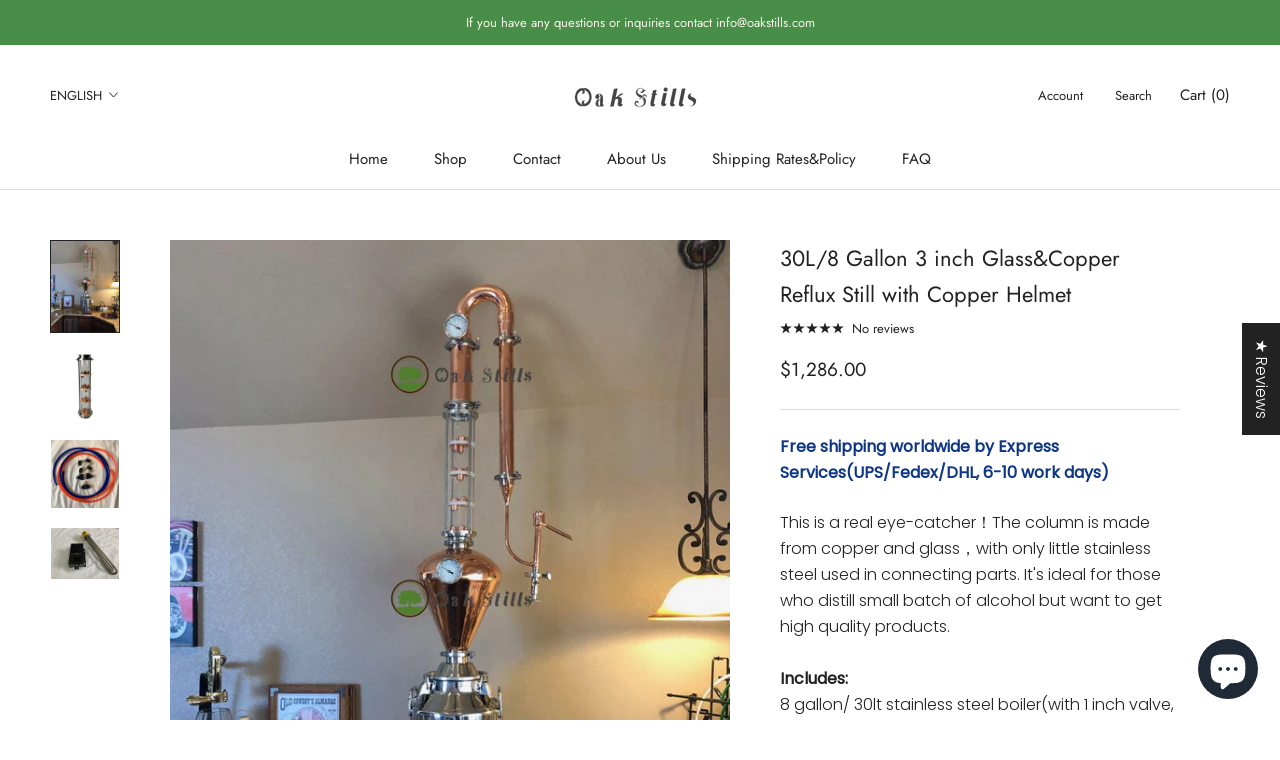

--- FILE ---
content_type: text/html; charset=utf-8
request_url: https://oakstills.com/products/30l-8-gallon-3-inch-glass-copper-reflux-still-with-copper-helmet-1
body_size: 52791
content:
<!doctype html>

<html class="no-js" lang="en">
  <head>
	<!-- Added by AVADA SEO Suite -->
	

<meta name="twitter:image" content="http://oakstills.com/cdn/shop/products/1518099_e3e1c273-7f1a-49b2-b017-ed68c45a0e9d.jpg?v=1740029288">
    
<script>window.FPConfig = {};window.FPConfig.ignoreKeywords=["/cart","/account"]</script><link rel="canonical" href="https://oakstills.com/products/30l-8-gallon-3-inch-glass-copper-reflux-still-with-copper-helmet-1">


<!-- Added by AVADA SEO Suite: Product Structured Data -->
<script type="application/ld+json">{
"@context": "https://schema.org/",
"@type": "Product",
"@id": "https://oakstills.com/products/30l-8-gallon-3-inch-glass-copper-reflux-still-with-copper-helmet-1",
"name": "30L/8 Gallon 3 inch Glass&amp;Copper Reflux Still with Copper Helmet",
"description": "This is a real eye-catcher！The column is made from copper and glass，with only little stainless steel used in connecting parts. It&#39;s ideal for those who distill small batch of alcohol but want to get high quality products. Includes:8 gallon/ 30lt stainless steel boiler(with 1 inch valve, thermoemter, heating heating element)3 inch copper helmet with thermometer(200mm at the widest points)3 inch 4plates glass&amp;amp;copper reflux columnwater lines&amp;amp;regulators kitvariable AMPs controller ",
"brand": {
  "@type": "Brand",
  "name": "oakstills"
},
"offers": {
  "@type": "Offer",
  "price": "1286.0",
  "priceCurrency": "USD",
  "itemCondition": "https://schema.org/NewCondition",
  "availability": "https://schema.org/InStock",
  "url": "https://oakstills.com/products/30l-8-gallon-3-inch-glass-copper-reflux-still-with-copper-helmet-1"
},
"image": [
  "https://oakstills.com/cdn/shop/products/1518099_e3e1c273-7f1a-49b2-b017-ed68c45a0e9d.jpg?v=1740029288",
  "https://oakstills.com/cdn/shop/files/3_inch_glass_reflux_column_with_copper_bubble_plate.png?v=1753841764",
  "https://oakstills.com/cdn/shop/products/2448539_dd99c35c-cd0e-47f4-8c06-90a4b4c3e927.jpg?v=1753841764",
  "https://oakstills.com/cdn/shop/files/electrci_heat_controller_distilling_3d0d2776-552a-4587-a7ba-dfb4cd29daa5.jpg?v=1768030734"
],
"releaseDate": "2023-03-24 09:22:43 +0800",
"sku": "",
"mpn": ""}</script>
<!-- /Added by AVADA SEO Suite --><!-- Added by AVADA SEO Suite: Breadcrumb Structured Data  -->
<script type="application/ld+json">{
  "@context": "https://schema.org",
  "@type": "BreadcrumbList",
  "itemListElement": [{
    "@type": "ListItem",
    "position": 1,
    "name": "Home",
    "item": "https://oakstills.com"
  }, {
    "@type": "ListItem",
    "position": 2,
    "name": "30L/8 Gallon 3 inch Glass&amp;Copper Reflux Still with Copper Helmet",
    "item": "https://oakstills.com/products/30l-8-gallon-3-inch-glass-copper-reflux-still-with-copper-helmet-1"
  }]
}
</script>
<!-- Added by AVADA SEO Suite -->

	<!-- /Added by AVADA SEO Suite -->
<!-- starapps_core_start -->
<!-- This code is automatically managed by StarApps Studio -->
<!-- Please contact support@starapps.studio for any help -->
<!-- File location: snippets/starapps-core.liquid -->
<script type="text/javascript" src="https://assets-cdn.starapps.studio/apps/vsk/aifeiershop88/script-36239-1675048914.js?shop=oakstillos.myshopify.com" async></script>


<!-- VSK_PRE_APP_HIDE_CODE -->

<!-- VSK_PRE_APP_HIDE_CODE_END -->
    




<script type="application/json" sa-language-info="true" data-no-instant="true">{"current_language":"en", "default_language":"en", "money_format":"${{amount}}"}</script>

    

<script type="text/javascript" src="https://assets-cdn.starapps.studio/apps/vsk/aifeiershop88/data-1674987374.js?shop=oakstillos.myshopify.com" async></script>
<!-- starapps_core_end -->







    <meta charset="utf-8"> 
    <meta http-equiv="X-UA-Compatible" content="IE=edge,chrome=1">
    <meta name="viewport" content="width=device-width, initial-scale=1.0, height=device-height, minimum-scale=1.0, maximum-scale=1.0">
    <meta name="theme-color" content="">

    <title>
      30L/8 Gallon 3 inch Glass&amp;Copper Reflux Still with Copper Helmet &ndash; OakStills
    </title><meta name="description" content="This is a real eye-catcher！The column is made from copper and glass，with only little stainless steel used in connecting parts. It&#39;s ideal for those who distill small batch of alcohol but want to get high quality products. Includes:8 gallon/ 30lt stainless steel boiler(with 1 inch valve, thermoemter, heating heating ele"><link rel="canonical" href="https://oakstills.com/products/30l-8-gallon-3-inch-glass-copper-reflux-still-with-copper-helmet-1"><link rel="shortcut icon" href="//oakstills.com/cdn/shop/files/1126557_b1400555-d262-49a2-8b45-36cd5a9b12fe_96x.png?v=1682489551" type="image/png"><meta property="og:type" content="product">
  <meta property="og:title" content="30L/8 Gallon 3 inch Glass&amp;Copper Reflux Still with Copper Helmet"><meta property="og:image" content="http://oakstills.com/cdn/shop/products/1518099_e3e1c273-7f1a-49b2-b017-ed68c45a0e9d.jpg?v=1740029288">
    <meta property="og:image:secure_url" content="https://oakstills.com/cdn/shop/products/1518099_e3e1c273-7f1a-49b2-b017-ed68c45a0e9d.jpg?v=1740029288">
    <meta property="og:image:width" content="1457">
    <meta property="og:image:height" content="1944"><meta property="product:price:amount" content="1,286.00">
  <meta property="product:price:currency" content="USD"><meta property="og:description" content="This is a real eye-catcher！The column is made from copper and glass，with only little stainless steel used in connecting parts. It&#39;s ideal for those who distill small batch of alcohol but want to get high quality products. Includes:8 gallon/ 30lt stainless steel boiler(with 1 inch valve, thermoemter, heating heating ele"><meta property="og:url" content="https://oakstills.com/products/30l-8-gallon-3-inch-glass-copper-reflux-still-with-copper-helmet-1">
<meta property="og:site_name" content="OakStills"><meta name="twitter:card" content="summary"><meta name="twitter:title" content="30L/8 Gallon 3 inch Glass&amp;Copper Reflux Still with Copper Helmet">
  <meta name="twitter:description" content="This is a real eye-catcher！The column is made from copper and glass，with only little stainless steel used in connecting parts. It&#39;s ideal for those who distill small batch of alcohol but want to get high quality products. Includes:8 gallon/ 30lt stainless steel boiler(with 1 inch valve, thermoemter, heating heating element)3 inch copper helmet with thermometer(200mm at the widest points)3 inch 4plates glass&amp;amp;copper reflux columnwater lines&amp;amp;regulators kitvariable AMPs controller
 ">
  <meta name="twitter:image" content="https://oakstills.com/cdn/shop/products/1518099_e3e1c273-7f1a-49b2-b017-ed68c45a0e9d_600x600_crop_center.jpg?v=1740029288">
    <style>
  @font-face {
  font-family: Jost;
  font-weight: 400;
  font-style: normal;
  font-display: fallback;
  src: url("//oakstills.com/cdn/fonts/jost/jost_n4.d47a1b6347ce4a4c9f437608011273009d91f2b7.woff2") format("woff2"),
       url("//oakstills.com/cdn/fonts/jost/jost_n4.791c46290e672b3f85c3d1c651ef2efa3819eadd.woff") format("woff");
}

  @font-face {
  font-family: Poppins;
  font-weight: 300;
  font-style: normal;
  font-display: fallback;
  src: url("//oakstills.com/cdn/fonts/poppins/poppins_n3.05f58335c3209cce17da4f1f1ab324ebe2982441.woff2") format("woff2"),
       url("//oakstills.com/cdn/fonts/poppins/poppins_n3.6971368e1f131d2c8ff8e3a44a36b577fdda3ff5.woff") format("woff");
}


  @font-face {
  font-family: Poppins;
  font-weight: 400;
  font-style: normal;
  font-display: fallback;
  src: url("//oakstills.com/cdn/fonts/poppins/poppins_n4.0ba78fa5af9b0e1a374041b3ceaadf0a43b41362.woff2") format("woff2"),
       url("//oakstills.com/cdn/fonts/poppins/poppins_n4.214741a72ff2596839fc9760ee7a770386cf16ca.woff") format("woff");
}

  @font-face {
  font-family: Poppins;
  font-weight: 300;
  font-style: italic;
  font-display: fallback;
  src: url("//oakstills.com/cdn/fonts/poppins/poppins_i3.8536b4423050219f608e17f134fe9ea3b01ed890.woff2") format("woff2"),
       url("//oakstills.com/cdn/fonts/poppins/poppins_i3.0f4433ada196bcabf726ed78f8e37e0995762f7f.woff") format("woff");
}

  @font-face {
  font-family: Poppins;
  font-weight: 400;
  font-style: italic;
  font-display: fallback;
  src: url("//oakstills.com/cdn/fonts/poppins/poppins_i4.846ad1e22474f856bd6b81ba4585a60799a9f5d2.woff2") format("woff2"),
       url("//oakstills.com/cdn/fonts/poppins/poppins_i4.56b43284e8b52fc64c1fd271f289a39e8477e9ec.woff") format("woff");
}


  :root {
    --heading-font-family : Jost, sans-serif;
    --heading-font-weight : 400;
    --heading-font-style  : normal;

    --text-font-family : Poppins, sans-serif;
    --text-font-weight : 300;
    --text-font-style  : normal;

    --base-text-font-size   : 16px;
    --default-text-font-size: 14px;--background          : #ffffff;
    --background-rgb      : 255, 255, 255;
    --light-background    : #ffffff;
    --light-background-rgb: 255, 255, 255;
    --heading-color       : #222222;
    --text-color          : #222222;
    --text-color-rgb      : 34, 34, 34;
    --text-color-light    : #222222;
    --text-color-light-rgb: 34, 34, 34;
    --link-color          : #323232;
    --link-color-rgb      : 50, 50, 50;
    --border-color        : #dedede;
    --border-color-rgb    : 222, 222, 222;

    --button-background    : #222222;
    --button-background-rgb: 34, 34, 34;
    --button-text-color    : #ffffff;

    --header-background       : #ffffff;
    --header-heading-color    : #222222;
    --header-light-text-color : #222222;
    --header-border-color     : #dedede;

    --footer-background    : #f2f2f2;
    --footer-text-color    : #222222;
    --footer-heading-color : #222222;
    --footer-border-color  : #d3d3d3;

    --navigation-background      : #ffffff;
    --navigation-background-rgb  : 255, 255, 255;
    --navigation-text-color      : #222222;
    --navigation-text-color-light: rgba(34, 34, 34, 0.5);
    --navigation-border-color    : rgba(34, 34, 34, 0.25);

    --newsletter-popup-background     : #ffffff;
    --newsletter-popup-text-color     : #1c1b1b;
    --newsletter-popup-text-color-rgb : 28, 27, 27;

    --secondary-elements-background       : #5c5c5c;
    --secondary-elements-background-rgb   : 92, 92, 92;
    --secondary-elements-text-color       : #ffffff;
    --secondary-elements-text-color-light : rgba(255, 255, 255, 0.5);
    --secondary-elements-border-color     : rgba(255, 255, 255, 0.25);

    --product-sale-price-color    : #222222;
    --product-sale-price-color-rgb: 34, 34, 34;
    --product-star-rating: #f6a429;

    /* Shopify related variables */
    --payment-terms-background-color: #ffffff;

    /* Products */

    --horizontal-spacing-four-products-per-row: 40px;
        --horizontal-spacing-two-products-per-row : 40px;

    --vertical-spacing-four-products-per-row: 60px;
        --vertical-spacing-two-products-per-row : 75px;

    /* Animation */
    --drawer-transition-timing: cubic-bezier(0.645, 0.045, 0.355, 1);
    --header-base-height: 80px; /* We set a default for browsers that do not support CSS variables */

    /* Cursors */
    --cursor-zoom-in-svg    : url(//oakstills.com/cdn/shop/t/7/assets/cursor-zoom-in.svg?v=11459481310765611391750818121);
    --cursor-zoom-in-2x-svg : url(//oakstills.com/cdn/shop/t/7/assets/cursor-zoom-in-2x.svg?v=80958546331636841701750818121);
  }
</style>

<script>
  // IE11 does not have support for CSS variables, so we have to polyfill them
  if (!(((window || {}).CSS || {}).supports && window.CSS.supports('(--a: 0)'))) {
    const script = document.createElement('script');
    script.type = 'text/javascript';
    script.src = 'https://cdn.jsdelivr.net/npm/css-vars-ponyfill@2';
    script.onload = function() {
      cssVars({});
    };

    document.getElementsByTagName('head')[0].appendChild(script);
  }
</script>

    <script>window.performance && window.performance.mark && window.performance.mark('shopify.content_for_header.start');</script><meta name="google-site-verification" content="IfN5KKancU_ihSbrKzApV9NhGltpocFgnaNM7VZlkm8">
<meta id="shopify-digital-wallet" name="shopify-digital-wallet" content="/72889368869/digital_wallets/dialog">
<meta name="shopify-checkout-api-token" content="0448bcdf442810eb876d5937329b5640">
<meta id="in-context-paypal-metadata" data-shop-id="72889368869" data-venmo-supported="false" data-environment="production" data-locale="en_US" data-paypal-v4="true" data-currency="USD">
<link rel="alternate" hreflang="x-default" href="https://oakstills.com/products/30l-8-gallon-3-inch-glass-copper-reflux-still-with-copper-helmet-1">
<link rel="alternate" hreflang="en" href="https://oakstills.com/products/30l-8-gallon-3-inch-glass-copper-reflux-still-with-copper-helmet-1">
<link rel="alternate" hreflang="es" href="https://oakstills.com/es/products/30l-8-gallon-3-inch-glass-copper-reflux-still-with-copper-helmet-1">
<link rel="alternate" hreflang="fr" href="https://oakstills.com/fr/products/30l-8-gallon-3-inch-glass-copper-reflux-still-with-copper-helmet-1">
<link rel="alternate" hreflang="en-CA" href="https://oakstills.com/en-ca/products/30l-8-gallon-3-inch-glass-copper-reflux-still-with-copper-helmet-1">
<link rel="alternate" hreflang="es-CA" href="https://oakstills.com/es-ca/products/30l-8-gallon-3-inch-glass-copper-reflux-still-with-copper-helmet-1">
<link rel="alternate" hreflang="en-AU" href="https://oakstills.com/en-au/products/30l-8-gallon-3-inch-glass-copper-reflux-still-with-copper-helmet-1">
<link rel="alternate" hreflang="es-AU" href="https://oakstills.com/es-au/products/30l-8-gallon-3-inch-glass-copper-reflux-still-with-copper-helmet-1">
<link rel="alternate" hreflang="en-GB" href="https://oakstills.com/en-gb/products/30l-8-gallon-3-inch-glass-copper-reflux-still-with-copper-helmet-1">
<link rel="alternate" hreflang="es-GB" href="https://oakstills.com/es-gb/products/30l-8-gallon-3-inch-glass-copper-reflux-still-with-copper-helmet-1">
<link rel="alternate" hreflang="en-DE" href="https://oakstills.com/en-de/products/30l-8-gallon-3-inch-glass-copper-reflux-still-with-copper-helmet-1">
<link rel="alternate" hreflang="en-FR" href="https://oakstills.com/en-fr/products/30l-8-gallon-3-inch-glass-copper-reflux-still-with-copper-helmet-1">
<link rel="alternate" type="application/json+oembed" href="https://oakstills.com/products/30l-8-gallon-3-inch-glass-copper-reflux-still-with-copper-helmet-1.oembed">
<script async="async" src="/checkouts/internal/preloads.js?locale=en-US"></script>
<script id="shopify-features" type="application/json">{"accessToken":"0448bcdf442810eb876d5937329b5640","betas":["rich-media-storefront-analytics"],"domain":"oakstills.com","predictiveSearch":true,"shopId":72889368869,"locale":"en"}</script>
<script>var Shopify = Shopify || {};
Shopify.shop = "oakstillos.myshopify.com";
Shopify.locale = "en";
Shopify.currency = {"active":"USD","rate":"1.0"};
Shopify.country = "US";
Shopify.theme = {"name":"Oak Stills Main","id":178948473125,"schema_name":"oakstillos","schema_version":"1.0.0","theme_store_id":null,"role":"main"};
Shopify.theme.handle = "null";
Shopify.theme.style = {"id":null,"handle":null};
Shopify.cdnHost = "oakstills.com/cdn";
Shopify.routes = Shopify.routes || {};
Shopify.routes.root = "/";</script>
<script type="module">!function(o){(o.Shopify=o.Shopify||{}).modules=!0}(window);</script>
<script>!function(o){function n(){var o=[];function n(){o.push(Array.prototype.slice.apply(arguments))}return n.q=o,n}var t=o.Shopify=o.Shopify||{};t.loadFeatures=n(),t.autoloadFeatures=n()}(window);</script>
<script id="shop-js-analytics" type="application/json">{"pageType":"product"}</script>
<script defer="defer" async type="module" src="//oakstills.com/cdn/shopifycloud/shop-js/modules/v2/client.init-shop-cart-sync_BN7fPSNr.en.esm.js"></script>
<script defer="defer" async type="module" src="//oakstills.com/cdn/shopifycloud/shop-js/modules/v2/chunk.common_Cbph3Kss.esm.js"></script>
<script defer="defer" async type="module" src="//oakstills.com/cdn/shopifycloud/shop-js/modules/v2/chunk.modal_DKumMAJ1.esm.js"></script>
<script type="module">
  await import("//oakstills.com/cdn/shopifycloud/shop-js/modules/v2/client.init-shop-cart-sync_BN7fPSNr.en.esm.js");
await import("//oakstills.com/cdn/shopifycloud/shop-js/modules/v2/chunk.common_Cbph3Kss.esm.js");
await import("//oakstills.com/cdn/shopifycloud/shop-js/modules/v2/chunk.modal_DKumMAJ1.esm.js");

  window.Shopify.SignInWithShop?.initShopCartSync?.({"fedCMEnabled":true,"windoidEnabled":true});

</script>
<script>(function() {
  var isLoaded = false;
  function asyncLoad() {
    if (isLoaded) return;
    isLoaded = true;
    var urls = ["https:\/\/intg.snapchat.com\/shopify\/shopify-scevent-init.js?id=0808e5bf-7afe-4eef-a15a-df612e2a62f1\u0026shop=oakstillos.myshopify.com","https:\/\/seo.apps.avada.io\/scripttag\/avada-seo-installed.js?shop=oakstillos.myshopify.com","https:\/\/static.affiliatly.com\/shopify\/v3\/shopify.js?affiliatly_code=AF-1063823\u0026s=2\u0026shop=oakstillos.myshopify.com","https:\/\/cdn1.avada.io\/flying-pages\/module.js?shop=oakstillos.myshopify.com"];
    for (var i = 0; i < urls.length; i++) {
      var s = document.createElement('script');
      s.type = 'text/javascript';
      s.async = true;
      s.src = urls[i];
      var x = document.getElementsByTagName('script')[0];
      x.parentNode.insertBefore(s, x);
    }
  };
  if(window.attachEvent) {
    window.attachEvent('onload', asyncLoad);
  } else {
    window.addEventListener('load', asyncLoad, false);
  }
})();</script>
<script id="__st">var __st={"a":72889368869,"offset":28800,"reqid":"c7ee4ab1-6923-4c4f-8fb8-5901b1ca909c-1769783075","pageurl":"oakstills.com\/products\/30l-8-gallon-3-inch-glass-copper-reflux-still-with-copper-helmet-1","u":"5b4904060509","p":"product","rtyp":"product","rid":8185148473637};</script>
<script>window.ShopifyPaypalV4VisibilityTracking = true;</script>
<script id="captcha-bootstrap">!function(){'use strict';const t='contact',e='account',n='new_comment',o=[[t,t],['blogs',n],['comments',n],[t,'customer']],c=[[e,'customer_login'],[e,'guest_login'],[e,'recover_customer_password'],[e,'create_customer']],r=t=>t.map((([t,e])=>`form[action*='/${t}']:not([data-nocaptcha='true']) input[name='form_type'][value='${e}']`)).join(','),a=t=>()=>t?[...document.querySelectorAll(t)].map((t=>t.form)):[];function s(){const t=[...o],e=r(t);return a(e)}const i='password',u='form_key',d=['recaptcha-v3-token','g-recaptcha-response','h-captcha-response',i],f=()=>{try{return window.sessionStorage}catch{return}},m='__shopify_v',_=t=>t.elements[u];function p(t,e,n=!1){try{const o=window.sessionStorage,c=JSON.parse(o.getItem(e)),{data:r}=function(t){const{data:e,action:n}=t;return t[m]||n?{data:e,action:n}:{data:t,action:n}}(c);for(const[e,n]of Object.entries(r))t.elements[e]&&(t.elements[e].value=n);n&&o.removeItem(e)}catch(o){console.error('form repopulation failed',{error:o})}}const l='form_type',E='cptcha';function T(t){t.dataset[E]=!0}const w=window,h=w.document,L='Shopify',v='ce_forms',y='captcha';let A=!1;((t,e)=>{const n=(g='f06e6c50-85a8-45c8-87d0-21a2b65856fe',I='https://cdn.shopify.com/shopifycloud/storefront-forms-hcaptcha/ce_storefront_forms_captcha_hcaptcha.v1.5.2.iife.js',D={infoText:'Protected by hCaptcha',privacyText:'Privacy',termsText:'Terms'},(t,e,n)=>{const o=w[L][v],c=o.bindForm;if(c)return c(t,g,e,D).then(n);var r;o.q.push([[t,g,e,D],n]),r=I,A||(h.body.append(Object.assign(h.createElement('script'),{id:'captcha-provider',async:!0,src:r})),A=!0)});var g,I,D;w[L]=w[L]||{},w[L][v]=w[L][v]||{},w[L][v].q=[],w[L][y]=w[L][y]||{},w[L][y].protect=function(t,e){n(t,void 0,e),T(t)},Object.freeze(w[L][y]),function(t,e,n,w,h,L){const[v,y,A,g]=function(t,e,n){const i=e?o:[],u=t?c:[],d=[...i,...u],f=r(d),m=r(i),_=r(d.filter((([t,e])=>n.includes(e))));return[a(f),a(m),a(_),s()]}(w,h,L),I=t=>{const e=t.target;return e instanceof HTMLFormElement?e:e&&e.form},D=t=>v().includes(t);t.addEventListener('submit',(t=>{const e=I(t);if(!e)return;const n=D(e)&&!e.dataset.hcaptchaBound&&!e.dataset.recaptchaBound,o=_(e),c=g().includes(e)&&(!o||!o.value);(n||c)&&t.preventDefault(),c&&!n&&(function(t){try{if(!f())return;!function(t){const e=f();if(!e)return;const n=_(t);if(!n)return;const o=n.value;o&&e.removeItem(o)}(t);const e=Array.from(Array(32),(()=>Math.random().toString(36)[2])).join('');!function(t,e){_(t)||t.append(Object.assign(document.createElement('input'),{type:'hidden',name:u})),t.elements[u].value=e}(t,e),function(t,e){const n=f();if(!n)return;const o=[...t.querySelectorAll(`input[type='${i}']`)].map((({name:t})=>t)),c=[...d,...o],r={};for(const[a,s]of new FormData(t).entries())c.includes(a)||(r[a]=s);n.setItem(e,JSON.stringify({[m]:1,action:t.action,data:r}))}(t,e)}catch(e){console.error('failed to persist form',e)}}(e),e.submit())}));const S=(t,e)=>{t&&!t.dataset[E]&&(n(t,e.some((e=>e===t))),T(t))};for(const o of['focusin','change'])t.addEventListener(o,(t=>{const e=I(t);D(e)&&S(e,y())}));const B=e.get('form_key'),M=e.get(l),P=B&&M;t.addEventListener('DOMContentLoaded',(()=>{const t=y();if(P)for(const e of t)e.elements[l].value===M&&p(e,B);[...new Set([...A(),...v().filter((t=>'true'===t.dataset.shopifyCaptcha))])].forEach((e=>S(e,t)))}))}(h,new URLSearchParams(w.location.search),n,t,e,['guest_login'])})(!0,!0)}();</script>
<script integrity="sha256-4kQ18oKyAcykRKYeNunJcIwy7WH5gtpwJnB7kiuLZ1E=" data-source-attribution="shopify.loadfeatures" defer="defer" src="//oakstills.com/cdn/shopifycloud/storefront/assets/storefront/load_feature-a0a9edcb.js" crossorigin="anonymous"></script>
<script data-source-attribution="shopify.dynamic_checkout.dynamic.init">var Shopify=Shopify||{};Shopify.PaymentButton=Shopify.PaymentButton||{isStorefrontPortableWallets:!0,init:function(){window.Shopify.PaymentButton.init=function(){};var t=document.createElement("script");t.src="https://oakstills.com/cdn/shopifycloud/portable-wallets/latest/portable-wallets.en.js",t.type="module",document.head.appendChild(t)}};
</script>
<script data-source-attribution="shopify.dynamic_checkout.buyer_consent">
  function portableWalletsHideBuyerConsent(e){var t=document.getElementById("shopify-buyer-consent"),n=document.getElementById("shopify-subscription-policy-button");t&&n&&(t.classList.add("hidden"),t.setAttribute("aria-hidden","true"),n.removeEventListener("click",e))}function portableWalletsShowBuyerConsent(e){var t=document.getElementById("shopify-buyer-consent"),n=document.getElementById("shopify-subscription-policy-button");t&&n&&(t.classList.remove("hidden"),t.removeAttribute("aria-hidden"),n.addEventListener("click",e))}window.Shopify?.PaymentButton&&(window.Shopify.PaymentButton.hideBuyerConsent=portableWalletsHideBuyerConsent,window.Shopify.PaymentButton.showBuyerConsent=portableWalletsShowBuyerConsent);
</script>
<script>
  function portableWalletsCleanup(e){e&&e.src&&console.error("Failed to load portable wallets script "+e.src);var t=document.querySelectorAll("shopify-accelerated-checkout .shopify-payment-button__skeleton, shopify-accelerated-checkout-cart .wallet-cart-button__skeleton"),e=document.getElementById("shopify-buyer-consent");for(let e=0;e<t.length;e++)t[e].remove();e&&e.remove()}function portableWalletsNotLoadedAsModule(e){e instanceof ErrorEvent&&"string"==typeof e.message&&e.message.includes("import.meta")&&"string"==typeof e.filename&&e.filename.includes("portable-wallets")&&(window.removeEventListener("error",portableWalletsNotLoadedAsModule),window.Shopify.PaymentButton.failedToLoad=e,"loading"===document.readyState?document.addEventListener("DOMContentLoaded",window.Shopify.PaymentButton.init):window.Shopify.PaymentButton.init())}window.addEventListener("error",portableWalletsNotLoadedAsModule);
</script>

<script type="module" src="https://oakstills.com/cdn/shopifycloud/portable-wallets/latest/portable-wallets.en.js" onError="portableWalletsCleanup(this)" crossorigin="anonymous"></script>
<script nomodule>
  document.addEventListener("DOMContentLoaded", portableWalletsCleanup);
</script>

<link id="shopify-accelerated-checkout-styles" rel="stylesheet" media="screen" href="https://oakstills.com/cdn/shopifycloud/portable-wallets/latest/accelerated-checkout-backwards-compat.css" crossorigin="anonymous">
<style id="shopify-accelerated-checkout-cart">
        #shopify-buyer-consent {
  margin-top: 1em;
  display: inline-block;
  width: 100%;
}

#shopify-buyer-consent.hidden {
  display: none;
}

#shopify-subscription-policy-button {
  background: none;
  border: none;
  padding: 0;
  text-decoration: underline;
  font-size: inherit;
  cursor: pointer;
}

#shopify-subscription-policy-button::before {
  box-shadow: none;
}

      </style>

<script>window.performance && window.performance.mark && window.performance.mark('shopify.content_for_header.end');</script>

    <link rel="stylesheet" href="//oakstills.com/cdn/shop/t/7/assets/theme.css?v=156447028736477231991750818102">

    <script>// This allows to expose several variables to the global scope, to be used in scripts
      window.theme = {
        pageType: "product",
        moneyFormat: "${{amount}}",
        moneyWithCurrencyFormat: "${{amount}} USD",
        currencyCodeEnabled: false,
        productImageSize: "square",
        searchMode: "product,article",
        showPageTransition: false,
        showElementStaggering: true,
        showImageZooming: true
      };

      window.routes = {
        rootUrl: "\/",
        rootUrlWithoutSlash: '',
        cartUrl: "\/cart",
        cartAddUrl: "\/cart\/add",
        cartChangeUrl: "\/cart\/change",
        searchUrl: "\/search",
        productRecommendationsUrl: "\/recommendations\/products"
      };

      window.languages = {
        cartAddNote: "Add Order Note",
        cartEditNote: "Edit Order Note",
        productImageLoadingError: "This image could not be loaded. Please try to reload the page.",
        productFormAddToCart: "Add to cart",
        productFormUnavailable: "Unavailable",
        productFormSoldOut: "Sold Out",
        shippingEstimatorOneResult: "1 option available:",
        shippingEstimatorMoreResults: "{{count}} options available:",
        shippingEstimatorNoResults: "No shipping could be found"
      };

      window.lazySizesConfig = {
        loadHidden: false,
        hFac: 0.5,
        expFactor: 2,
        ricTimeout: 150,
        lazyClass: 'Image--lazyLoad',
        loadingClass: 'Image--lazyLoading',
        loadedClass: 'Image--lazyLoaded'
      };

      document.documentElement.className = document.documentElement.className.replace('no-js', 'js');
      document.documentElement.style.setProperty('--window-height', window.innerHeight + 'px');

      // We do a quick detection of some features (we could use Modernizr but for so little...)
      (function() {
        document.documentElement.className += ((window.CSS && window.CSS.supports('(position: sticky) or (position: -webkit-sticky)')) ? ' supports-sticky' : ' no-supports-sticky');
        document.documentElement.className += (window.matchMedia('(-moz-touch-enabled: 1), (hover: none)')).matches ? ' no-supports-hover' : ' supports-hover';
      }());

      
    </script>

    <script src="//oakstills.com/cdn/shop/t/7/assets/lazysizes.min.js?v=174358363404432586981750818102" async></script><script src="//oakstills.com/cdn/shop/t/7/assets/libs.min.js?v=26178543184394469741750818102" defer></script>
    <script src="//oakstills.com/cdn/shop/t/7/assets/theme.js?v=24122939957690793171750818102" defer></script>
    <script src="//oakstills.com/cdn/shop/t/7/assets/custom.js?v=183944157590872491501750818102" defer></script>

    <script>
      (function () {
        window.onpageshow = function() {
          if (window.theme.showPageTransition) {
            var pageTransition = document.querySelector('.PageTransition');

            if (pageTransition) {
              pageTransition.style.visibility = 'visible';
              pageTransition.style.opacity = '0';
            }
          }

          // When the page is loaded from the cache, we have to reload the cart content
          document.documentElement.dispatchEvent(new CustomEvent('cart:refresh', {
            bubbles: true
          }));
        };
      })();
    </script>

    
  <script type="application/ld+json">
  {
    "@context": "http://schema.org",
    "@type": "Product",
    "offers": [{
          "@type": "Offer",
          "name": "2Kw 110V 1PH",
          "availability":"https://schema.org/InStock",
          "price": 1286.0,
          "priceCurrency": "USD",
          "priceValidUntil": "2026-02-09","url": "/products/30l-8-gallon-3-inch-glass-copper-reflux-still-with-copper-helmet-1?variant=50037631484197"
        },
{
          "@type": "Offer",
          "name": "3Kw 220V 1PH",
          "availability":"https://schema.org/InStock",
          "price": 1286.0,
          "priceCurrency": "USD",
          "priceValidUntil": "2026-02-09","url": "/products/30l-8-gallon-3-inch-glass-copper-reflux-still-with-copper-helmet-1?variant=50037631516965"
        }
],
    "brand": {
      "name": "oakstills"
    },
    "name": "30L\/8 Gallon 3 inch Glass\u0026Copper Reflux Still with Copper Helmet",
    "description": "This is a real eye-catcher！The column is made from copper and glass，with only little stainless steel used in connecting parts. It's ideal for those who distill small batch of alcohol but want to get high quality products. Includes:8 gallon\/ 30lt stainless steel boiler(with 1 inch valve, thermoemter, heating heating element)3 inch copper helmet with thermometer(200mm at the widest points)3 inch 4plates glass\u0026amp;copper reflux columnwater lines\u0026amp;regulators kitvariable AMPs controller\n ",
    "category": "Stills",
    "url": "/products/30l-8-gallon-3-inch-glass-copper-reflux-still-with-copper-helmet-1",
    "sku": "",
    "image": {
      "@type": "ImageObject",
      "url": "https://oakstills.com/cdn/shop/products/1518099_e3e1c273-7f1a-49b2-b017-ed68c45a0e9d_1024x.jpg?v=1740029288",
      "image": "https://oakstills.com/cdn/shop/products/1518099_e3e1c273-7f1a-49b2-b017-ed68c45a0e9d_1024x.jpg?v=1740029288",
      "name": "30L\/8 Gallon 3 inch Glass\u0026Copper Reflux Still with Copper Helmet - OakStills",
      "width": "1024",
      "height": "1024"
    }
  }
  </script>



  <script type="application/ld+json">
  {
    "@context": "http://schema.org",
    "@type": "BreadcrumbList",
  "itemListElement": [{
      "@type": "ListItem",
      "position": 1,
      "name": "Home",
      "item": "https://oakstills.com"
    },{
          "@type": "ListItem",
          "position": 2,
          "name": "30L\/8 Gallon 3 inch Glass\u0026Copper Reflux Still with Copper Helmet",
          "item": "https://oakstills.com/products/30l-8-gallon-3-inch-glass-copper-reflux-still-with-copper-helmet-1"
        }]
  }
  </script>

  
<script type="text/javascript">console.error("MinMaxify is deactivated for this website. Please don't forget to remove minmaxify-head.liquid still being referenced by theme.liquid")</script>



	
	<!-- "snippets/vitals-loader.liquid" was not rendered, the associated app was uninstalled -->

  
<!-- Start of Judge.me Core -->
<link rel="dns-prefetch" href="https://cdn.judge.me/">
<script data-cfasync='false' class='jdgm-settings-script'>window.jdgmSettings={"pagination":5,"disable_web_reviews":false,"badge_no_review_text":"No reviews","badge_n_reviews_text":"{{ n }} review/reviews","hide_badge_preview_if_no_reviews":true,"badge_hide_text":false,"enforce_center_preview_badge":false,"widget_title":"Customer Reviews","widget_open_form_text":"Write a review","widget_close_form_text":"Cancel review","widget_refresh_page_text":"Refresh page","widget_summary_text":"Based on {{ number_of_reviews }} review/reviews","widget_no_review_text":"Be the first to write a review","widget_name_field_text":"Display name","widget_verified_name_field_text":"Verified Name (public)","widget_name_placeholder_text":"Display name","widget_required_field_error_text":"This field is required.","widget_email_field_text":"Email address","widget_verified_email_field_text":"Verified Email (private, can not be edited)","widget_email_placeholder_text":"Your email address","widget_email_field_error_text":"Please enter a valid email address.","widget_rating_field_text":"Rating","widget_review_title_field_text":"Review Title","widget_review_title_placeholder_text":"Give your review a title","widget_review_body_field_text":"Review content","widget_review_body_placeholder_text":"Start writing here...","widget_pictures_field_text":"Picture/Video (optional)","widget_submit_review_text":"Submit Review","widget_submit_verified_review_text":"Submit Verified Review","widget_submit_success_msg_with_auto_publish":"Thank you! Please refresh the page in a few moments to see your review. You can remove or edit your review by logging into \u003ca href='https://judge.me/login' target='_blank' rel='nofollow noopener'\u003eJudge.me\u003c/a\u003e","widget_submit_success_msg_no_auto_publish":"Thank you! Your review will be published as soon as it is approved by the shop admin. You can remove or edit your review by logging into \u003ca href='https://judge.me/login' target='_blank' rel='nofollow noopener'\u003eJudge.me\u003c/a\u003e","widget_show_default_reviews_out_of_total_text":"Showing {{ n_reviews_shown }} out of {{ n_reviews }} reviews.","widget_show_all_link_text":"Show all","widget_show_less_link_text":"Show less","widget_author_said_text":"{{ reviewer_name }} said:","widget_days_text":"{{ n }} days ago","widget_weeks_text":"{{ n }} week/weeks ago","widget_months_text":"{{ n }} month/months ago","widget_years_text":"{{ n }} year/years ago","widget_yesterday_text":"Yesterday","widget_today_text":"Today","widget_replied_text":"\u003e\u003e {{ shop_name }} replied:","widget_read_more_text":"Read more","widget_reviewer_name_as_initial":"","widget_rating_filter_color":"","widget_rating_filter_see_all_text":"See all reviews","widget_sorting_most_recent_text":"Most Recent","widget_sorting_highest_rating_text":"Highest Rating","widget_sorting_lowest_rating_text":"Lowest Rating","widget_sorting_with_pictures_text":"Only Pictures","widget_sorting_most_helpful_text":"Most Helpful","widget_open_question_form_text":"Ask a question","widget_reviews_subtab_text":"Reviews","widget_questions_subtab_text":"Questions","widget_question_label_text":"Question","widget_answer_label_text":"Answer","widget_question_placeholder_text":"Write your question here","widget_submit_question_text":"Submit Question","widget_question_submit_success_text":"Thank you for your question! We will notify you once it gets answered.","verified_badge_text":"Verified","verified_badge_bg_color":"","verified_badge_text_color":"","verified_badge_placement":"left-of-reviewer-name","widget_review_max_height":"","widget_hide_border":false,"widget_social_share":false,"widget_thumb":false,"widget_review_location_show":false,"widget_location_format":"country_iso_code","all_reviews_include_out_of_store_products":true,"all_reviews_out_of_store_text":"(out of store)","all_reviews_pagination":100,"all_reviews_product_name_prefix_text":"about","enable_review_pictures":true,"enable_question_anwser":false,"widget_theme":"","review_date_format":"mm/dd/yyyy","default_sort_method":"most-recent","widget_product_reviews_subtab_text":"Product Reviews","widget_shop_reviews_subtab_text":"Shop Reviews","widget_other_products_reviews_text":"Reviews for other products","widget_store_reviews_subtab_text":"Store reviews","widget_no_store_reviews_text":"This store hasn't received any reviews yet","widget_web_restriction_product_reviews_text":"This product hasn't received any reviews yet","widget_no_items_text":"No items found","widget_show_more_text":"Show more","widget_write_a_store_review_text":"Write a Store Review","widget_other_languages_heading":"Reviews in Other Languages","widget_translate_review_text":"Translate review to {{ language }}","widget_translating_review_text":"Translating...","widget_show_original_translation_text":"Show original ({{ language }})","widget_translate_review_failed_text":"Review couldn't be translated.","widget_translate_review_retry_text":"Retry","widget_translate_review_try_again_later_text":"Try again later","show_product_url_for_grouped_product":false,"widget_sorting_pictures_first_text":"Pictures First","show_pictures_on_all_rev_page_mobile":false,"show_pictures_on_all_rev_page_desktop":false,"floating_tab_hide_mobile_install_preference":false,"floating_tab_button_name":"★ Reviews","floating_tab_title":"Let customers speak for us","floating_tab_button_color":"","floating_tab_button_background_color":"","floating_tab_url":"","floating_tab_url_enabled":false,"floating_tab_tab_style":"text","all_reviews_text_badge_text":"Customers rate us {{ shop.metafields.judgeme.all_reviews_rating | round: 1 }}/5 based on {{ shop.metafields.judgeme.all_reviews_count }} reviews.","all_reviews_text_badge_text_branded_style":"{{ shop.metafields.judgeme.all_reviews_rating | round: 1 }} out of 5 stars based on {{ shop.metafields.judgeme.all_reviews_count }} reviews","is_all_reviews_text_badge_a_link":false,"show_stars_for_all_reviews_text_badge":false,"all_reviews_text_badge_url":"","all_reviews_text_style":"text","all_reviews_text_color_style":"judgeme_brand_color","all_reviews_text_color":"#108474","all_reviews_text_show_jm_brand":true,"featured_carousel_show_header":true,"featured_carousel_title":"Let customers speak for us","testimonials_carousel_title":"Customers are saying","videos_carousel_title":"Real customer stories","cards_carousel_title":"Customers are saying","featured_carousel_count_text":"from {{ n }} reviews","featured_carousel_add_link_to_all_reviews_page":true,"featured_carousel_url":"","featured_carousel_show_images":true,"featured_carousel_autoslide_interval":5,"featured_carousel_arrows_on_the_sides":true,"featured_carousel_height":250,"featured_carousel_width":80,"featured_carousel_image_size":0,"featured_carousel_image_height":250,"featured_carousel_arrow_color":"#eeeeee","verified_count_badge_style":"vintage","verified_count_badge_orientation":"horizontal","verified_count_badge_color_style":"judgeme_brand_color","verified_count_badge_color":"#108474","is_verified_count_badge_a_link":false,"verified_count_badge_url":"","verified_count_badge_show_jm_brand":true,"widget_rating_preset_default":5,"widget_first_sub_tab":"product-reviews","widget_show_histogram":true,"widget_histogram_use_custom_color":false,"widget_pagination_use_custom_color":false,"widget_star_use_custom_color":false,"widget_verified_badge_use_custom_color":false,"widget_write_review_use_custom_color":false,"picture_reminder_submit_button":"Upload Pictures","enable_review_videos":true,"mute_video_by_default":false,"widget_sorting_videos_first_text":"Videos First","widget_review_pending_text":"Pending","featured_carousel_items_for_large_screen":3,"social_share_options_order":"Facebook,Twitter","remove_microdata_snippet":true,"disable_json_ld":false,"enable_json_ld_products":false,"preview_badge_show_question_text":false,"preview_badge_no_question_text":"No questions","preview_badge_n_question_text":"{{ number_of_questions }} question/questions","qa_badge_show_icon":false,"qa_badge_position":"same-row","remove_judgeme_branding":false,"widget_add_search_bar":false,"widget_search_bar_placeholder":"Search","widget_sorting_verified_only_text":"Verified only","featured_carousel_theme":"vertical","featured_carousel_show_rating":true,"featured_carousel_show_title":true,"featured_carousel_show_body":true,"featured_carousel_show_date":false,"featured_carousel_show_reviewer":true,"featured_carousel_show_product":false,"featured_carousel_header_background_color":"#108474","featured_carousel_header_text_color":"#ffffff","featured_carousel_name_product_separator":"reviewed","featured_carousel_full_star_background":"#108474","featured_carousel_empty_star_background":"#dadada","featured_carousel_vertical_theme_background":"#f9fafb","featured_carousel_verified_badge_enable":true,"featured_carousel_verified_badge_color":"#108474","featured_carousel_border_style":"round","featured_carousel_review_line_length_limit":3,"featured_carousel_more_reviews_button_text":"Read more reviews","featured_carousel_view_product_button_text":"View product","all_reviews_page_load_reviews_on":"scroll","all_reviews_page_load_more_text":"Load More Reviews","disable_fb_tab_reviews":false,"enable_ajax_cdn_cache":false,"widget_advanced_speed_features":5,"widget_public_name_text":"displayed publicly like","default_reviewer_name":"John Smith","default_reviewer_name_has_non_latin":true,"widget_reviewer_anonymous":"Anonymous","medals_widget_title":"Judge.me Review Medals","medals_widget_background_color":"#f9fafb","medals_widget_position":"footer_all_pages","medals_widget_border_color":"#f9fafb","medals_widget_verified_text_position":"left","medals_widget_use_monochromatic_version":false,"medals_widget_elements_color":"#108474","show_reviewer_avatar":true,"widget_invalid_yt_video_url_error_text":"Not a YouTube video URL","widget_max_length_field_error_text":"Please enter no more than {0} characters.","widget_show_country_flag":false,"widget_show_collected_via_shop_app":true,"widget_verified_by_shop_badge_style":"light","widget_verified_by_shop_text":"Verified by Shop","widget_show_photo_gallery":false,"widget_load_with_code_splitting":true,"widget_ugc_install_preference":false,"widget_ugc_title":"Made by us, Shared by you","widget_ugc_subtitle":"Tag us to see your picture featured in our page","widget_ugc_arrows_color":"#ffffff","widget_ugc_primary_button_text":"Buy Now","widget_ugc_primary_button_background_color":"#108474","widget_ugc_primary_button_text_color":"#ffffff","widget_ugc_primary_button_border_width":"0","widget_ugc_primary_button_border_style":"none","widget_ugc_primary_button_border_color":"#108474","widget_ugc_primary_button_border_radius":"25","widget_ugc_secondary_button_text":"Load More","widget_ugc_secondary_button_background_color":"#ffffff","widget_ugc_secondary_button_text_color":"#108474","widget_ugc_secondary_button_border_width":"2","widget_ugc_secondary_button_border_style":"solid","widget_ugc_secondary_button_border_color":"#108474","widget_ugc_secondary_button_border_radius":"25","widget_ugc_reviews_button_text":"View Reviews","widget_ugc_reviews_button_background_color":"#ffffff","widget_ugc_reviews_button_text_color":"#108474","widget_ugc_reviews_button_border_width":"2","widget_ugc_reviews_button_border_style":"solid","widget_ugc_reviews_button_border_color":"#108474","widget_ugc_reviews_button_border_radius":"25","widget_ugc_reviews_button_link_to":"judgeme-reviews-page","widget_ugc_show_post_date":true,"widget_ugc_max_width":"800","widget_rating_metafield_value_type":true,"widget_primary_color":"#108474","widget_enable_secondary_color":false,"widget_secondary_color":"#edf5f5","widget_summary_average_rating_text":"{{ average_rating }} out of 5","widget_media_grid_title":"Customer photos \u0026 videos","widget_media_grid_see_more_text":"See more","widget_round_style":false,"widget_show_product_medals":true,"widget_verified_by_judgeme_text":"Verified by Judge.me","widget_show_store_medals":true,"widget_verified_by_judgeme_text_in_store_medals":"Verified by Judge.me","widget_media_field_exceed_quantity_message":"Sorry, we can only accept {{ max_media }} for one review.","widget_media_field_exceed_limit_message":"{{ file_name }} is too large, please select a {{ media_type }} less than {{ size_limit }}MB.","widget_review_submitted_text":"Review Submitted!","widget_question_submitted_text":"Question Submitted!","widget_close_form_text_question":"Cancel","widget_write_your_answer_here_text":"Write your answer here","widget_enabled_branded_link":true,"widget_show_collected_by_judgeme":true,"widget_reviewer_name_color":"","widget_write_review_text_color":"","widget_write_review_bg_color":"","widget_collected_by_judgeme_text":"collected by Judge.me","widget_pagination_type":"standard","widget_load_more_text":"Load More","widget_load_more_color":"#108474","widget_full_review_text":"Full Review","widget_read_more_reviews_text":"Read More Reviews","widget_read_questions_text":"Read Questions","widget_questions_and_answers_text":"Questions \u0026 Answers","widget_verified_by_text":"Verified by","widget_verified_text":"Verified","widget_number_of_reviews_text":"{{ number_of_reviews }} reviews","widget_back_button_text":"Back","widget_next_button_text":"Next","widget_custom_forms_filter_button":"Filters","custom_forms_style":"vertical","widget_show_review_information":false,"how_reviews_are_collected":"How reviews are collected?","widget_show_review_keywords":false,"widget_gdpr_statement":"How we use your data: We'll only contact you about the review you left, and only if necessary. By submitting your review, you agree to Judge.me's \u003ca href='https://judge.me/terms' target='_blank' rel='nofollow noopener'\u003eterms\u003c/a\u003e, \u003ca href='https://judge.me/privacy' target='_blank' rel='nofollow noopener'\u003eprivacy\u003c/a\u003e and \u003ca href='https://judge.me/content-policy' target='_blank' rel='nofollow noopener'\u003econtent\u003c/a\u003e policies.","widget_multilingual_sorting_enabled":false,"widget_translate_review_content_enabled":false,"widget_translate_review_content_method":"manual","popup_widget_review_selection":"automatically_with_pictures","popup_widget_round_border_style":true,"popup_widget_show_title":true,"popup_widget_show_body":true,"popup_widget_show_reviewer":false,"popup_widget_show_product":true,"popup_widget_show_pictures":true,"popup_widget_use_review_picture":true,"popup_widget_show_on_home_page":true,"popup_widget_show_on_product_page":true,"popup_widget_show_on_collection_page":true,"popup_widget_show_on_cart_page":true,"popup_widget_position":"bottom_left","popup_widget_first_review_delay":5,"popup_widget_duration":5,"popup_widget_interval":5,"popup_widget_review_count":5,"popup_widget_hide_on_mobile":true,"review_snippet_widget_round_border_style":true,"review_snippet_widget_card_color":"#FFFFFF","review_snippet_widget_slider_arrows_background_color":"#FFFFFF","review_snippet_widget_slider_arrows_color":"#000000","review_snippet_widget_star_color":"#108474","show_product_variant":false,"all_reviews_product_variant_label_text":"Variant: ","widget_show_verified_branding":true,"widget_ai_summary_title":"Customers say","widget_ai_summary_disclaimer":"AI-powered review summary based on recent customer reviews","widget_show_ai_summary":false,"widget_show_ai_summary_bg":false,"widget_show_review_title_input":true,"redirect_reviewers_invited_via_email":"review_widget","request_store_review_after_product_review":false,"request_review_other_products_in_order":false,"review_form_color_scheme":"default","review_form_corner_style":"square","review_form_star_color":{},"review_form_text_color":"#333333","review_form_background_color":"#ffffff","review_form_field_background_color":"#fafafa","review_form_button_color":{},"review_form_button_text_color":"#ffffff","review_form_modal_overlay_color":"#000000","review_content_screen_title_text":"How would you rate this product?","review_content_introduction_text":"We would love it if you would share a bit about your experience.","store_review_form_title_text":"How would you rate this store?","store_review_form_introduction_text":"We would love it if you would share a bit about your experience.","show_review_guidance_text":true,"one_star_review_guidance_text":"Poor","five_star_review_guidance_text":"Great","customer_information_screen_title_text":"About you","customer_information_introduction_text":"Please tell us more about you.","custom_questions_screen_title_text":"Your experience in more detail","custom_questions_introduction_text":"Here are a few questions to help us understand more about your experience.","review_submitted_screen_title_text":"Thanks for your review!","review_submitted_screen_thank_you_text":"We are processing it and it will appear on the store soon.","review_submitted_screen_email_verification_text":"Please confirm your email by clicking the link we just sent you. This helps us keep reviews authentic.","review_submitted_request_store_review_text":"Would you like to share your experience of shopping with us?","review_submitted_review_other_products_text":"Would you like to review these products?","store_review_screen_title_text":"Would you like to share your experience of shopping with us?","store_review_introduction_text":"We value your feedback and use it to improve. Please share any thoughts or suggestions you have.","reviewer_media_screen_title_picture_text":"Share a picture","reviewer_media_introduction_picture_text":"Upload a photo to support your review.","reviewer_media_screen_title_video_text":"Share a video","reviewer_media_introduction_video_text":"Upload a video to support your review.","reviewer_media_screen_title_picture_or_video_text":"Share a picture or video","reviewer_media_introduction_picture_or_video_text":"Upload a photo or video to support your review.","reviewer_media_youtube_url_text":"Paste your Youtube URL here","advanced_settings_next_step_button_text":"Next","advanced_settings_close_review_button_text":"Close","modal_write_review_flow":false,"write_review_flow_required_text":"Required","write_review_flow_privacy_message_text":"We respect your privacy.","write_review_flow_anonymous_text":"Post review as anonymous","write_review_flow_visibility_text":"This won't be visible to other customers.","write_review_flow_multiple_selection_help_text":"Select as many as you like","write_review_flow_single_selection_help_text":"Select one option","write_review_flow_required_field_error_text":"This field is required","write_review_flow_invalid_email_error_text":"Please enter a valid email address","write_review_flow_max_length_error_text":"Max. {{ max_length }} characters.","write_review_flow_media_upload_text":"\u003cb\u003eClick to upload\u003c/b\u003e or drag and drop","write_review_flow_gdpr_statement":"We'll only contact you about your review if necessary. By submitting your review, you agree to our \u003ca href='https://judge.me/terms' target='_blank' rel='nofollow noopener'\u003eterms and conditions\u003c/a\u003e and \u003ca href='https://judge.me/privacy' target='_blank' rel='nofollow noopener'\u003eprivacy policy\u003c/a\u003e.","rating_only_reviews_enabled":false,"show_negative_reviews_help_screen":false,"new_review_flow_help_screen_rating_threshold":3,"negative_review_resolution_screen_title_text":"Tell us more","negative_review_resolution_text":"Your experience matters to us. If there were issues with your purchase, we're here to help. Feel free to reach out to us, we'd love the opportunity to make things right.","negative_review_resolution_button_text":"Contact us","negative_review_resolution_proceed_with_review_text":"Leave a review","negative_review_resolution_subject":"Issue with purchase from {{ shop_name }}.{{ order_name }}","preview_badge_collection_page_install_status":false,"widget_review_custom_css":"","preview_badge_custom_css":"","preview_badge_stars_count":"5-stars","featured_carousel_custom_css":"","floating_tab_custom_css":"","all_reviews_widget_custom_css":"","medals_widget_custom_css":"","verified_badge_custom_css":"","all_reviews_text_custom_css":"","transparency_badges_collected_via_store_invite":false,"transparency_badges_from_another_provider":false,"transparency_badges_collected_from_store_visitor":false,"transparency_badges_collected_by_verified_review_provider":false,"transparency_badges_earned_reward":false,"transparency_badges_collected_via_store_invite_text":"Review collected via store invitation","transparency_badges_from_another_provider_text":"Review collected from another provider","transparency_badges_collected_from_store_visitor_text":"Review collected from a store visitor","transparency_badges_written_in_google_text":"Review written in Google","transparency_badges_written_in_etsy_text":"Review written in Etsy","transparency_badges_written_in_shop_app_text":"Review written in Shop App","transparency_badges_earned_reward_text":"Review earned a reward for future purchase","product_review_widget_per_page":10,"widget_store_review_label_text":"Review about the store","checkout_comment_extension_title_on_product_page":"Customer Comments","checkout_comment_extension_num_latest_comment_show":5,"checkout_comment_extension_format":"name_and_timestamp","checkout_comment_customer_name":"last_initial","checkout_comment_comment_notification":true,"preview_badge_collection_page_install_preference":true,"preview_badge_home_page_install_preference":false,"preview_badge_product_page_install_preference":true,"review_widget_install_preference":"","review_carousel_install_preference":false,"floating_reviews_tab_install_preference":"none","verified_reviews_count_badge_install_preference":false,"all_reviews_text_install_preference":false,"review_widget_best_location":true,"judgeme_medals_install_preference":false,"review_widget_revamp_enabled":false,"review_widget_qna_enabled":false,"review_widget_header_theme":"minimal","review_widget_widget_title_enabled":true,"review_widget_header_text_size":"medium","review_widget_header_text_weight":"regular","review_widget_average_rating_style":"compact","review_widget_bar_chart_enabled":true,"review_widget_bar_chart_type":"numbers","review_widget_bar_chart_style":"standard","review_widget_expanded_media_gallery_enabled":false,"review_widget_reviews_section_theme":"standard","review_widget_image_style":"thumbnails","review_widget_review_image_ratio":"square","review_widget_stars_size":"medium","review_widget_verified_badge":"standard_text","review_widget_review_title_text_size":"medium","review_widget_review_text_size":"medium","review_widget_review_text_length":"medium","review_widget_number_of_columns_desktop":3,"review_widget_carousel_transition_speed":5,"review_widget_custom_questions_answers_display":"always","review_widget_button_text_color":"#FFFFFF","review_widget_text_color":"#000000","review_widget_lighter_text_color":"#7B7B7B","review_widget_corner_styling":"soft","review_widget_review_word_singular":"review","review_widget_review_word_plural":"reviews","review_widget_voting_label":"Helpful?","review_widget_shop_reply_label":"Reply from {{ shop_name }}:","review_widget_filters_title":"Filters","qna_widget_question_word_singular":"Question","qna_widget_question_word_plural":"Questions","qna_widget_answer_reply_label":"Answer from {{ answerer_name }}:","qna_content_screen_title_text":"Ask a question about this product","qna_widget_question_required_field_error_text":"Please enter your question.","qna_widget_flow_gdpr_statement":"We'll only contact you about your question if necessary. By submitting your question, you agree to our \u003ca href='https://judge.me/terms' target='_blank' rel='nofollow noopener'\u003eterms and conditions\u003c/a\u003e and \u003ca href='https://judge.me/privacy' target='_blank' rel='nofollow noopener'\u003eprivacy policy\u003c/a\u003e.","qna_widget_question_submitted_text":"Thanks for your question!","qna_widget_close_form_text_question":"Close","qna_widget_question_submit_success_text":"We’ll notify you by email when your question is answered.","all_reviews_widget_v2025_enabled":false,"all_reviews_widget_v2025_header_theme":"default","all_reviews_widget_v2025_widget_title_enabled":true,"all_reviews_widget_v2025_header_text_size":"medium","all_reviews_widget_v2025_header_text_weight":"regular","all_reviews_widget_v2025_average_rating_style":"compact","all_reviews_widget_v2025_bar_chart_enabled":true,"all_reviews_widget_v2025_bar_chart_type":"numbers","all_reviews_widget_v2025_bar_chart_style":"standard","all_reviews_widget_v2025_expanded_media_gallery_enabled":false,"all_reviews_widget_v2025_show_store_medals":true,"all_reviews_widget_v2025_show_photo_gallery":true,"all_reviews_widget_v2025_show_review_keywords":false,"all_reviews_widget_v2025_show_ai_summary":false,"all_reviews_widget_v2025_show_ai_summary_bg":false,"all_reviews_widget_v2025_add_search_bar":false,"all_reviews_widget_v2025_default_sort_method":"most-recent","all_reviews_widget_v2025_reviews_per_page":10,"all_reviews_widget_v2025_reviews_section_theme":"default","all_reviews_widget_v2025_image_style":"thumbnails","all_reviews_widget_v2025_review_image_ratio":"square","all_reviews_widget_v2025_stars_size":"medium","all_reviews_widget_v2025_verified_badge":"bold_badge","all_reviews_widget_v2025_review_title_text_size":"medium","all_reviews_widget_v2025_review_text_size":"medium","all_reviews_widget_v2025_review_text_length":"medium","all_reviews_widget_v2025_number_of_columns_desktop":3,"all_reviews_widget_v2025_carousel_transition_speed":5,"all_reviews_widget_v2025_custom_questions_answers_display":"always","all_reviews_widget_v2025_show_product_variant":false,"all_reviews_widget_v2025_show_reviewer_avatar":true,"all_reviews_widget_v2025_reviewer_name_as_initial":"","all_reviews_widget_v2025_review_location_show":false,"all_reviews_widget_v2025_location_format":"","all_reviews_widget_v2025_show_country_flag":false,"all_reviews_widget_v2025_verified_by_shop_badge_style":"light","all_reviews_widget_v2025_social_share":false,"all_reviews_widget_v2025_social_share_options_order":"Facebook,Twitter,LinkedIn,Pinterest","all_reviews_widget_v2025_pagination_type":"standard","all_reviews_widget_v2025_button_text_color":"#FFFFFF","all_reviews_widget_v2025_text_color":"#000000","all_reviews_widget_v2025_lighter_text_color":"#7B7B7B","all_reviews_widget_v2025_corner_styling":"soft","all_reviews_widget_v2025_title":"Customer reviews","all_reviews_widget_v2025_ai_summary_title":"Customers say about this store","all_reviews_widget_v2025_no_review_text":"Be the first to write a review","platform":"shopify","branding_url":"https://app.judge.me/reviews/stores/oakstills.com","branding_text":"Powered by Judge.me","locale":"en","reply_name":"OakStills","widget_version":"3.0","footer":true,"autopublish":true,"review_dates":true,"enable_custom_form":false,"shop_use_review_site":true,"shop_locale":"en","enable_multi_locales_translations":false,"show_review_title_input":true,"review_verification_email_status":"always","can_be_branded":true,"reply_name_text":"OakStills"};</script> <style class='jdgm-settings-style'>.jdgm-xx{left:0}:root{--jdgm-primary-color: #108474;--jdgm-secondary-color: rgba(16,132,116,0.1);--jdgm-star-color: #108474;--jdgm-write-review-text-color: white;--jdgm-write-review-bg-color: #108474;--jdgm-paginate-color: #108474;--jdgm-border-radius: 0;--jdgm-reviewer-name-color: #108474}.jdgm-histogram__bar-content{background-color:#108474}.jdgm-rev[data-verified-buyer=true] .jdgm-rev__icon.jdgm-rev__icon:after,.jdgm-rev__buyer-badge.jdgm-rev__buyer-badge{color:white;background-color:#108474}.jdgm-review-widget--small .jdgm-gallery.jdgm-gallery .jdgm-gallery__thumbnail-link:nth-child(8) .jdgm-gallery__thumbnail-wrapper.jdgm-gallery__thumbnail-wrapper:before{content:"See more"}@media only screen and (min-width: 768px){.jdgm-gallery.jdgm-gallery .jdgm-gallery__thumbnail-link:nth-child(8) .jdgm-gallery__thumbnail-wrapper.jdgm-gallery__thumbnail-wrapper:before{content:"See more"}}.jdgm-prev-badge[data-average-rating='0.00']{display:none !important}.jdgm-author-all-initials{display:none !important}.jdgm-author-last-initial{display:none !important}.jdgm-rev-widg__title{visibility:hidden}.jdgm-rev-widg__summary-text{visibility:hidden}.jdgm-prev-badge__text{visibility:hidden}.jdgm-rev__prod-link-prefix:before{content:'about'}.jdgm-rev__variant-label:before{content:'Variant: '}.jdgm-rev__out-of-store-text:before{content:'(out of store)'}@media only screen and (min-width: 768px){.jdgm-rev__pics .jdgm-rev_all-rev-page-picture-separator,.jdgm-rev__pics .jdgm-rev__product-picture{display:none}}@media only screen and (max-width: 768px){.jdgm-rev__pics .jdgm-rev_all-rev-page-picture-separator,.jdgm-rev__pics .jdgm-rev__product-picture{display:none}}.jdgm-preview-badge[data-template="index"]{display:none !important}.jdgm-verified-count-badget[data-from-snippet="true"]{display:none !important}.jdgm-carousel-wrapper[data-from-snippet="true"]{display:none !important}.jdgm-all-reviews-text[data-from-snippet="true"]{display:none !important}.jdgm-medals-section[data-from-snippet="true"]{display:none !important}.jdgm-ugc-media-wrapper[data-from-snippet="true"]{display:none !important}.jdgm-rev__transparency-badge[data-badge-type="review_collected_via_store_invitation"]{display:none !important}.jdgm-rev__transparency-badge[data-badge-type="review_collected_from_another_provider"]{display:none !important}.jdgm-rev__transparency-badge[data-badge-type="review_collected_from_store_visitor"]{display:none !important}.jdgm-rev__transparency-badge[data-badge-type="review_written_in_etsy"]{display:none !important}.jdgm-rev__transparency-badge[data-badge-type="review_written_in_google_business"]{display:none !important}.jdgm-rev__transparency-badge[data-badge-type="review_written_in_shop_app"]{display:none !important}.jdgm-rev__transparency-badge[data-badge-type="review_earned_for_future_purchase"]{display:none !important}.jdgm-review-snippet-widget .jdgm-rev-snippet-widget__cards-container .jdgm-rev-snippet-card{border-radius:8px;background:#fff}.jdgm-review-snippet-widget .jdgm-rev-snippet-widget__cards-container .jdgm-rev-snippet-card__rev-rating .jdgm-star{color:#108474}.jdgm-review-snippet-widget .jdgm-rev-snippet-widget__prev-btn,.jdgm-review-snippet-widget .jdgm-rev-snippet-widget__next-btn{border-radius:50%;background:#fff}.jdgm-review-snippet-widget .jdgm-rev-snippet-widget__prev-btn>svg,.jdgm-review-snippet-widget .jdgm-rev-snippet-widget__next-btn>svg{fill:#000}.jdgm-full-rev-modal.rev-snippet-widget .jm-mfp-container .jm-mfp-content,.jdgm-full-rev-modal.rev-snippet-widget .jm-mfp-container .jdgm-full-rev__icon,.jdgm-full-rev-modal.rev-snippet-widget .jm-mfp-container .jdgm-full-rev__pic-img,.jdgm-full-rev-modal.rev-snippet-widget .jm-mfp-container .jdgm-full-rev__reply{border-radius:8px}.jdgm-full-rev-modal.rev-snippet-widget .jm-mfp-container .jdgm-full-rev[data-verified-buyer="true"] .jdgm-full-rev__icon::after{border-radius:8px}.jdgm-full-rev-modal.rev-snippet-widget .jm-mfp-container .jdgm-full-rev .jdgm-rev__buyer-badge{border-radius:calc( 8px / 2 )}.jdgm-full-rev-modal.rev-snippet-widget .jm-mfp-container .jdgm-full-rev .jdgm-full-rev__replier::before{content:'OakStills'}.jdgm-full-rev-modal.rev-snippet-widget .jm-mfp-container .jdgm-full-rev .jdgm-full-rev__product-button{border-radius:calc( 8px * 6 )}
</style> <style class='jdgm-settings-style'></style>

  
  
  
  <style class='jdgm-miracle-styles'>
  @-webkit-keyframes jdgm-spin{0%{-webkit-transform:rotate(0deg);-ms-transform:rotate(0deg);transform:rotate(0deg)}100%{-webkit-transform:rotate(359deg);-ms-transform:rotate(359deg);transform:rotate(359deg)}}@keyframes jdgm-spin{0%{-webkit-transform:rotate(0deg);-ms-transform:rotate(0deg);transform:rotate(0deg)}100%{-webkit-transform:rotate(359deg);-ms-transform:rotate(359deg);transform:rotate(359deg)}}@font-face{font-family:'JudgemeStar';src:url("[data-uri]") format("woff");font-weight:normal;font-style:normal}.jdgm-star{font-family:'JudgemeStar';display:inline !important;text-decoration:none !important;padding:0 4px 0 0 !important;margin:0 !important;font-weight:bold;opacity:1;-webkit-font-smoothing:antialiased;-moz-osx-font-smoothing:grayscale}.jdgm-star:hover{opacity:1}.jdgm-star:last-of-type{padding:0 !important}.jdgm-star.jdgm--on:before{content:"\e000"}.jdgm-star.jdgm--off:before{content:"\e001"}.jdgm-star.jdgm--half:before{content:"\e002"}.jdgm-widget *{margin:0;line-height:1.4;-webkit-box-sizing:border-box;-moz-box-sizing:border-box;box-sizing:border-box;-webkit-overflow-scrolling:touch}.jdgm-hidden{display:none !important;visibility:hidden !important}.jdgm-temp-hidden{display:none}.jdgm-spinner{width:40px;height:40px;margin:auto;border-radius:50%;border-top:2px solid #eee;border-right:2px solid #eee;border-bottom:2px solid #eee;border-left:2px solid #ccc;-webkit-animation:jdgm-spin 0.8s infinite linear;animation:jdgm-spin 0.8s infinite linear}.jdgm-prev-badge{display:block !important}

</style>


  
  
   


<script data-cfasync='false' class='jdgm-script'>
!function(e){window.jdgm=window.jdgm||{},jdgm.CDN_HOST="https://cdn.judge.me/",
jdgm.docReady=function(d){(e.attachEvent?"complete"===e.readyState:"loading"!==e.readyState)?
setTimeout(d,0):e.addEventListener("DOMContentLoaded",d)},jdgm.loadCSS=function(d,t,o,s){
!o&&jdgm.loadCSS.requestedUrls.indexOf(d)>=0||(jdgm.loadCSS.requestedUrls.push(d),
(s=e.createElement("link")).rel="stylesheet",s.class="jdgm-stylesheet",s.media="nope!",
s.href=d,s.onload=function(){this.media="all",t&&setTimeout(t)},e.body.appendChild(s))},
jdgm.loadCSS.requestedUrls=[],jdgm.loadJS=function(e,d){var t=new XMLHttpRequest;
t.onreadystatechange=function(){4===t.readyState&&(Function(t.response)(),d&&d(t.response))},
t.open("GET",e),t.send()},jdgm.docReady((function(){(window.jdgmLoadCSS||e.querySelectorAll(
".jdgm-widget, .jdgm-all-reviews-page").length>0)&&(jdgmSettings.widget_load_with_code_splitting?
parseFloat(jdgmSettings.widget_version)>=3?jdgm.loadCSS(jdgm.CDN_HOST+"widget_v3/base.css"):
jdgm.loadCSS(jdgm.CDN_HOST+"widget/base.css"):jdgm.loadCSS(jdgm.CDN_HOST+"shopify_v2.css"),
jdgm.loadJS(jdgm.CDN_HOST+"loader.js"))}))}(document);
</script>

<noscript><link rel="stylesheet" type="text/css" media="all" href="https://cdn.judge.me/shopify_v2.css"></noscript>
<!-- End of Judge.me Core -->



	<!-- Added by AVADA SEO Suite -->
	
	<!-- /Added by AVADA SEO Suite -->
	<!-- BEGIN app block: shopify://apps/judge-me-reviews/blocks/judgeme_core/61ccd3b1-a9f2-4160-9fe9-4fec8413e5d8 --><!-- Start of Judge.me Core -->






<link rel="dns-prefetch" href="https://cdnwidget.judge.me">
<link rel="dns-prefetch" href="https://cdn.judge.me">
<link rel="dns-prefetch" href="https://cdn1.judge.me">
<link rel="dns-prefetch" href="https://api.judge.me">

<script data-cfasync='false' class='jdgm-settings-script'>window.jdgmSettings={"pagination":5,"disable_web_reviews":false,"badge_no_review_text":"No reviews","badge_n_reviews_text":"{{ n }} review/reviews","hide_badge_preview_if_no_reviews":true,"badge_hide_text":false,"enforce_center_preview_badge":false,"widget_title":"Customer Reviews","widget_open_form_text":"Write a review","widget_close_form_text":"Cancel review","widget_refresh_page_text":"Refresh page","widget_summary_text":"Based on {{ number_of_reviews }} review/reviews","widget_no_review_text":"Be the first to write a review","widget_name_field_text":"Display name","widget_verified_name_field_text":"Verified Name (public)","widget_name_placeholder_text":"Display name","widget_required_field_error_text":"This field is required.","widget_email_field_text":"Email address","widget_verified_email_field_text":"Verified Email (private, can not be edited)","widget_email_placeholder_text":"Your email address","widget_email_field_error_text":"Please enter a valid email address.","widget_rating_field_text":"Rating","widget_review_title_field_text":"Review Title","widget_review_title_placeholder_text":"Give your review a title","widget_review_body_field_text":"Review content","widget_review_body_placeholder_text":"Start writing here...","widget_pictures_field_text":"Picture/Video (optional)","widget_submit_review_text":"Submit Review","widget_submit_verified_review_text":"Submit Verified Review","widget_submit_success_msg_with_auto_publish":"Thank you! Please refresh the page in a few moments to see your review. You can remove or edit your review by logging into \u003ca href='https://judge.me/login' target='_blank' rel='nofollow noopener'\u003eJudge.me\u003c/a\u003e","widget_submit_success_msg_no_auto_publish":"Thank you! Your review will be published as soon as it is approved by the shop admin. You can remove or edit your review by logging into \u003ca href='https://judge.me/login' target='_blank' rel='nofollow noopener'\u003eJudge.me\u003c/a\u003e","widget_show_default_reviews_out_of_total_text":"Showing {{ n_reviews_shown }} out of {{ n_reviews }} reviews.","widget_show_all_link_text":"Show all","widget_show_less_link_text":"Show less","widget_author_said_text":"{{ reviewer_name }} said:","widget_days_text":"{{ n }} days ago","widget_weeks_text":"{{ n }} week/weeks ago","widget_months_text":"{{ n }} month/months ago","widget_years_text":"{{ n }} year/years ago","widget_yesterday_text":"Yesterday","widget_today_text":"Today","widget_replied_text":"\u003e\u003e {{ shop_name }} replied:","widget_read_more_text":"Read more","widget_reviewer_name_as_initial":"","widget_rating_filter_color":"","widget_rating_filter_see_all_text":"See all reviews","widget_sorting_most_recent_text":"Most Recent","widget_sorting_highest_rating_text":"Highest Rating","widget_sorting_lowest_rating_text":"Lowest Rating","widget_sorting_with_pictures_text":"Only Pictures","widget_sorting_most_helpful_text":"Most Helpful","widget_open_question_form_text":"Ask a question","widget_reviews_subtab_text":"Reviews","widget_questions_subtab_text":"Questions","widget_question_label_text":"Question","widget_answer_label_text":"Answer","widget_question_placeholder_text":"Write your question here","widget_submit_question_text":"Submit Question","widget_question_submit_success_text":"Thank you for your question! We will notify you once it gets answered.","verified_badge_text":"Verified","verified_badge_bg_color":"","verified_badge_text_color":"","verified_badge_placement":"left-of-reviewer-name","widget_review_max_height":"","widget_hide_border":false,"widget_social_share":false,"widget_thumb":false,"widget_review_location_show":false,"widget_location_format":"country_iso_code","all_reviews_include_out_of_store_products":true,"all_reviews_out_of_store_text":"(out of store)","all_reviews_pagination":100,"all_reviews_product_name_prefix_text":"about","enable_review_pictures":true,"enable_question_anwser":false,"widget_theme":"","review_date_format":"mm/dd/yyyy","default_sort_method":"most-recent","widget_product_reviews_subtab_text":"Product Reviews","widget_shop_reviews_subtab_text":"Shop Reviews","widget_other_products_reviews_text":"Reviews for other products","widget_store_reviews_subtab_text":"Store reviews","widget_no_store_reviews_text":"This store hasn't received any reviews yet","widget_web_restriction_product_reviews_text":"This product hasn't received any reviews yet","widget_no_items_text":"No items found","widget_show_more_text":"Show more","widget_write_a_store_review_text":"Write a Store Review","widget_other_languages_heading":"Reviews in Other Languages","widget_translate_review_text":"Translate review to {{ language }}","widget_translating_review_text":"Translating...","widget_show_original_translation_text":"Show original ({{ language }})","widget_translate_review_failed_text":"Review couldn't be translated.","widget_translate_review_retry_text":"Retry","widget_translate_review_try_again_later_text":"Try again later","show_product_url_for_grouped_product":false,"widget_sorting_pictures_first_text":"Pictures First","show_pictures_on_all_rev_page_mobile":false,"show_pictures_on_all_rev_page_desktop":false,"floating_tab_hide_mobile_install_preference":false,"floating_tab_button_name":"★ Reviews","floating_tab_title":"Let customers speak for us","floating_tab_button_color":"","floating_tab_button_background_color":"","floating_tab_url":"","floating_tab_url_enabled":false,"floating_tab_tab_style":"text","all_reviews_text_badge_text":"Customers rate us {{ shop.metafields.judgeme.all_reviews_rating | round: 1 }}/5 based on {{ shop.metafields.judgeme.all_reviews_count }} reviews.","all_reviews_text_badge_text_branded_style":"{{ shop.metafields.judgeme.all_reviews_rating | round: 1 }} out of 5 stars based on {{ shop.metafields.judgeme.all_reviews_count }} reviews","is_all_reviews_text_badge_a_link":false,"show_stars_for_all_reviews_text_badge":false,"all_reviews_text_badge_url":"","all_reviews_text_style":"text","all_reviews_text_color_style":"judgeme_brand_color","all_reviews_text_color":"#108474","all_reviews_text_show_jm_brand":true,"featured_carousel_show_header":true,"featured_carousel_title":"Let customers speak for us","testimonials_carousel_title":"Customers are saying","videos_carousel_title":"Real customer stories","cards_carousel_title":"Customers are saying","featured_carousel_count_text":"from {{ n }} reviews","featured_carousel_add_link_to_all_reviews_page":true,"featured_carousel_url":"","featured_carousel_show_images":true,"featured_carousel_autoslide_interval":5,"featured_carousel_arrows_on_the_sides":true,"featured_carousel_height":250,"featured_carousel_width":80,"featured_carousel_image_size":0,"featured_carousel_image_height":250,"featured_carousel_arrow_color":"#eeeeee","verified_count_badge_style":"vintage","verified_count_badge_orientation":"horizontal","verified_count_badge_color_style":"judgeme_brand_color","verified_count_badge_color":"#108474","is_verified_count_badge_a_link":false,"verified_count_badge_url":"","verified_count_badge_show_jm_brand":true,"widget_rating_preset_default":5,"widget_first_sub_tab":"product-reviews","widget_show_histogram":true,"widget_histogram_use_custom_color":false,"widget_pagination_use_custom_color":false,"widget_star_use_custom_color":false,"widget_verified_badge_use_custom_color":false,"widget_write_review_use_custom_color":false,"picture_reminder_submit_button":"Upload Pictures","enable_review_videos":true,"mute_video_by_default":false,"widget_sorting_videos_first_text":"Videos First","widget_review_pending_text":"Pending","featured_carousel_items_for_large_screen":3,"social_share_options_order":"Facebook,Twitter","remove_microdata_snippet":true,"disable_json_ld":false,"enable_json_ld_products":false,"preview_badge_show_question_text":false,"preview_badge_no_question_text":"No questions","preview_badge_n_question_text":"{{ number_of_questions }} question/questions","qa_badge_show_icon":false,"qa_badge_position":"same-row","remove_judgeme_branding":false,"widget_add_search_bar":false,"widget_search_bar_placeholder":"Search","widget_sorting_verified_only_text":"Verified only","featured_carousel_theme":"vertical","featured_carousel_show_rating":true,"featured_carousel_show_title":true,"featured_carousel_show_body":true,"featured_carousel_show_date":false,"featured_carousel_show_reviewer":true,"featured_carousel_show_product":false,"featured_carousel_header_background_color":"#108474","featured_carousel_header_text_color":"#ffffff","featured_carousel_name_product_separator":"reviewed","featured_carousel_full_star_background":"#108474","featured_carousel_empty_star_background":"#dadada","featured_carousel_vertical_theme_background":"#f9fafb","featured_carousel_verified_badge_enable":true,"featured_carousel_verified_badge_color":"#108474","featured_carousel_border_style":"round","featured_carousel_review_line_length_limit":3,"featured_carousel_more_reviews_button_text":"Read more reviews","featured_carousel_view_product_button_text":"View product","all_reviews_page_load_reviews_on":"scroll","all_reviews_page_load_more_text":"Load More Reviews","disable_fb_tab_reviews":false,"enable_ajax_cdn_cache":false,"widget_advanced_speed_features":5,"widget_public_name_text":"displayed publicly like","default_reviewer_name":"John Smith","default_reviewer_name_has_non_latin":true,"widget_reviewer_anonymous":"Anonymous","medals_widget_title":"Judge.me Review Medals","medals_widget_background_color":"#f9fafb","medals_widget_position":"footer_all_pages","medals_widget_border_color":"#f9fafb","medals_widget_verified_text_position":"left","medals_widget_use_monochromatic_version":false,"medals_widget_elements_color":"#108474","show_reviewer_avatar":true,"widget_invalid_yt_video_url_error_text":"Not a YouTube video URL","widget_max_length_field_error_text":"Please enter no more than {0} characters.","widget_show_country_flag":false,"widget_show_collected_via_shop_app":true,"widget_verified_by_shop_badge_style":"light","widget_verified_by_shop_text":"Verified by Shop","widget_show_photo_gallery":false,"widget_load_with_code_splitting":true,"widget_ugc_install_preference":false,"widget_ugc_title":"Made by us, Shared by you","widget_ugc_subtitle":"Tag us to see your picture featured in our page","widget_ugc_arrows_color":"#ffffff","widget_ugc_primary_button_text":"Buy Now","widget_ugc_primary_button_background_color":"#108474","widget_ugc_primary_button_text_color":"#ffffff","widget_ugc_primary_button_border_width":"0","widget_ugc_primary_button_border_style":"none","widget_ugc_primary_button_border_color":"#108474","widget_ugc_primary_button_border_radius":"25","widget_ugc_secondary_button_text":"Load More","widget_ugc_secondary_button_background_color":"#ffffff","widget_ugc_secondary_button_text_color":"#108474","widget_ugc_secondary_button_border_width":"2","widget_ugc_secondary_button_border_style":"solid","widget_ugc_secondary_button_border_color":"#108474","widget_ugc_secondary_button_border_radius":"25","widget_ugc_reviews_button_text":"View Reviews","widget_ugc_reviews_button_background_color":"#ffffff","widget_ugc_reviews_button_text_color":"#108474","widget_ugc_reviews_button_border_width":"2","widget_ugc_reviews_button_border_style":"solid","widget_ugc_reviews_button_border_color":"#108474","widget_ugc_reviews_button_border_radius":"25","widget_ugc_reviews_button_link_to":"judgeme-reviews-page","widget_ugc_show_post_date":true,"widget_ugc_max_width":"800","widget_rating_metafield_value_type":true,"widget_primary_color":"#108474","widget_enable_secondary_color":false,"widget_secondary_color":"#edf5f5","widget_summary_average_rating_text":"{{ average_rating }} out of 5","widget_media_grid_title":"Customer photos \u0026 videos","widget_media_grid_see_more_text":"See more","widget_round_style":false,"widget_show_product_medals":true,"widget_verified_by_judgeme_text":"Verified by Judge.me","widget_show_store_medals":true,"widget_verified_by_judgeme_text_in_store_medals":"Verified by Judge.me","widget_media_field_exceed_quantity_message":"Sorry, we can only accept {{ max_media }} for one review.","widget_media_field_exceed_limit_message":"{{ file_name }} is too large, please select a {{ media_type }} less than {{ size_limit }}MB.","widget_review_submitted_text":"Review Submitted!","widget_question_submitted_text":"Question Submitted!","widget_close_form_text_question":"Cancel","widget_write_your_answer_here_text":"Write your answer here","widget_enabled_branded_link":true,"widget_show_collected_by_judgeme":true,"widget_reviewer_name_color":"","widget_write_review_text_color":"","widget_write_review_bg_color":"","widget_collected_by_judgeme_text":"collected by Judge.me","widget_pagination_type":"standard","widget_load_more_text":"Load More","widget_load_more_color":"#108474","widget_full_review_text":"Full Review","widget_read_more_reviews_text":"Read More Reviews","widget_read_questions_text":"Read Questions","widget_questions_and_answers_text":"Questions \u0026 Answers","widget_verified_by_text":"Verified by","widget_verified_text":"Verified","widget_number_of_reviews_text":"{{ number_of_reviews }} reviews","widget_back_button_text":"Back","widget_next_button_text":"Next","widget_custom_forms_filter_button":"Filters","custom_forms_style":"vertical","widget_show_review_information":false,"how_reviews_are_collected":"How reviews are collected?","widget_show_review_keywords":false,"widget_gdpr_statement":"How we use your data: We'll only contact you about the review you left, and only if necessary. By submitting your review, you agree to Judge.me's \u003ca href='https://judge.me/terms' target='_blank' rel='nofollow noopener'\u003eterms\u003c/a\u003e, \u003ca href='https://judge.me/privacy' target='_blank' rel='nofollow noopener'\u003eprivacy\u003c/a\u003e and \u003ca href='https://judge.me/content-policy' target='_blank' rel='nofollow noopener'\u003econtent\u003c/a\u003e policies.","widget_multilingual_sorting_enabled":false,"widget_translate_review_content_enabled":false,"widget_translate_review_content_method":"manual","popup_widget_review_selection":"automatically_with_pictures","popup_widget_round_border_style":true,"popup_widget_show_title":true,"popup_widget_show_body":true,"popup_widget_show_reviewer":false,"popup_widget_show_product":true,"popup_widget_show_pictures":true,"popup_widget_use_review_picture":true,"popup_widget_show_on_home_page":true,"popup_widget_show_on_product_page":true,"popup_widget_show_on_collection_page":true,"popup_widget_show_on_cart_page":true,"popup_widget_position":"bottom_left","popup_widget_first_review_delay":5,"popup_widget_duration":5,"popup_widget_interval":5,"popup_widget_review_count":5,"popup_widget_hide_on_mobile":true,"review_snippet_widget_round_border_style":true,"review_snippet_widget_card_color":"#FFFFFF","review_snippet_widget_slider_arrows_background_color":"#FFFFFF","review_snippet_widget_slider_arrows_color":"#000000","review_snippet_widget_star_color":"#108474","show_product_variant":false,"all_reviews_product_variant_label_text":"Variant: ","widget_show_verified_branding":true,"widget_ai_summary_title":"Customers say","widget_ai_summary_disclaimer":"AI-powered review summary based on recent customer reviews","widget_show_ai_summary":false,"widget_show_ai_summary_bg":false,"widget_show_review_title_input":true,"redirect_reviewers_invited_via_email":"review_widget","request_store_review_after_product_review":false,"request_review_other_products_in_order":false,"review_form_color_scheme":"default","review_form_corner_style":"square","review_form_star_color":{},"review_form_text_color":"#333333","review_form_background_color":"#ffffff","review_form_field_background_color":"#fafafa","review_form_button_color":{},"review_form_button_text_color":"#ffffff","review_form_modal_overlay_color":"#000000","review_content_screen_title_text":"How would you rate this product?","review_content_introduction_text":"We would love it if you would share a bit about your experience.","store_review_form_title_text":"How would you rate this store?","store_review_form_introduction_text":"We would love it if you would share a bit about your experience.","show_review_guidance_text":true,"one_star_review_guidance_text":"Poor","five_star_review_guidance_text":"Great","customer_information_screen_title_text":"About you","customer_information_introduction_text":"Please tell us more about you.","custom_questions_screen_title_text":"Your experience in more detail","custom_questions_introduction_text":"Here are a few questions to help us understand more about your experience.","review_submitted_screen_title_text":"Thanks for your review!","review_submitted_screen_thank_you_text":"We are processing it and it will appear on the store soon.","review_submitted_screen_email_verification_text":"Please confirm your email by clicking the link we just sent you. This helps us keep reviews authentic.","review_submitted_request_store_review_text":"Would you like to share your experience of shopping with us?","review_submitted_review_other_products_text":"Would you like to review these products?","store_review_screen_title_text":"Would you like to share your experience of shopping with us?","store_review_introduction_text":"We value your feedback and use it to improve. Please share any thoughts or suggestions you have.","reviewer_media_screen_title_picture_text":"Share a picture","reviewer_media_introduction_picture_text":"Upload a photo to support your review.","reviewer_media_screen_title_video_text":"Share a video","reviewer_media_introduction_video_text":"Upload a video to support your review.","reviewer_media_screen_title_picture_or_video_text":"Share a picture or video","reviewer_media_introduction_picture_or_video_text":"Upload a photo or video to support your review.","reviewer_media_youtube_url_text":"Paste your Youtube URL here","advanced_settings_next_step_button_text":"Next","advanced_settings_close_review_button_text":"Close","modal_write_review_flow":false,"write_review_flow_required_text":"Required","write_review_flow_privacy_message_text":"We respect your privacy.","write_review_flow_anonymous_text":"Post review as anonymous","write_review_flow_visibility_text":"This won't be visible to other customers.","write_review_flow_multiple_selection_help_text":"Select as many as you like","write_review_flow_single_selection_help_text":"Select one option","write_review_flow_required_field_error_text":"This field is required","write_review_flow_invalid_email_error_text":"Please enter a valid email address","write_review_flow_max_length_error_text":"Max. {{ max_length }} characters.","write_review_flow_media_upload_text":"\u003cb\u003eClick to upload\u003c/b\u003e or drag and drop","write_review_flow_gdpr_statement":"We'll only contact you about your review if necessary. By submitting your review, you agree to our \u003ca href='https://judge.me/terms' target='_blank' rel='nofollow noopener'\u003eterms and conditions\u003c/a\u003e and \u003ca href='https://judge.me/privacy' target='_blank' rel='nofollow noopener'\u003eprivacy policy\u003c/a\u003e.","rating_only_reviews_enabled":false,"show_negative_reviews_help_screen":false,"new_review_flow_help_screen_rating_threshold":3,"negative_review_resolution_screen_title_text":"Tell us more","negative_review_resolution_text":"Your experience matters to us. If there were issues with your purchase, we're here to help. Feel free to reach out to us, we'd love the opportunity to make things right.","negative_review_resolution_button_text":"Contact us","negative_review_resolution_proceed_with_review_text":"Leave a review","negative_review_resolution_subject":"Issue with purchase from {{ shop_name }}.{{ order_name }}","preview_badge_collection_page_install_status":false,"widget_review_custom_css":"","preview_badge_custom_css":"","preview_badge_stars_count":"5-stars","featured_carousel_custom_css":"","floating_tab_custom_css":"","all_reviews_widget_custom_css":"","medals_widget_custom_css":"","verified_badge_custom_css":"","all_reviews_text_custom_css":"","transparency_badges_collected_via_store_invite":false,"transparency_badges_from_another_provider":false,"transparency_badges_collected_from_store_visitor":false,"transparency_badges_collected_by_verified_review_provider":false,"transparency_badges_earned_reward":false,"transparency_badges_collected_via_store_invite_text":"Review collected via store invitation","transparency_badges_from_another_provider_text":"Review collected from another provider","transparency_badges_collected_from_store_visitor_text":"Review collected from a store visitor","transparency_badges_written_in_google_text":"Review written in Google","transparency_badges_written_in_etsy_text":"Review written in Etsy","transparency_badges_written_in_shop_app_text":"Review written in Shop App","transparency_badges_earned_reward_text":"Review earned a reward for future purchase","product_review_widget_per_page":10,"widget_store_review_label_text":"Review about the store","checkout_comment_extension_title_on_product_page":"Customer Comments","checkout_comment_extension_num_latest_comment_show":5,"checkout_comment_extension_format":"name_and_timestamp","checkout_comment_customer_name":"last_initial","checkout_comment_comment_notification":true,"preview_badge_collection_page_install_preference":true,"preview_badge_home_page_install_preference":false,"preview_badge_product_page_install_preference":true,"review_widget_install_preference":"","review_carousel_install_preference":false,"floating_reviews_tab_install_preference":"none","verified_reviews_count_badge_install_preference":false,"all_reviews_text_install_preference":false,"review_widget_best_location":true,"judgeme_medals_install_preference":false,"review_widget_revamp_enabled":false,"review_widget_qna_enabled":false,"review_widget_header_theme":"minimal","review_widget_widget_title_enabled":true,"review_widget_header_text_size":"medium","review_widget_header_text_weight":"regular","review_widget_average_rating_style":"compact","review_widget_bar_chart_enabled":true,"review_widget_bar_chart_type":"numbers","review_widget_bar_chart_style":"standard","review_widget_expanded_media_gallery_enabled":false,"review_widget_reviews_section_theme":"standard","review_widget_image_style":"thumbnails","review_widget_review_image_ratio":"square","review_widget_stars_size":"medium","review_widget_verified_badge":"standard_text","review_widget_review_title_text_size":"medium","review_widget_review_text_size":"medium","review_widget_review_text_length":"medium","review_widget_number_of_columns_desktop":3,"review_widget_carousel_transition_speed":5,"review_widget_custom_questions_answers_display":"always","review_widget_button_text_color":"#FFFFFF","review_widget_text_color":"#000000","review_widget_lighter_text_color":"#7B7B7B","review_widget_corner_styling":"soft","review_widget_review_word_singular":"review","review_widget_review_word_plural":"reviews","review_widget_voting_label":"Helpful?","review_widget_shop_reply_label":"Reply from {{ shop_name }}:","review_widget_filters_title":"Filters","qna_widget_question_word_singular":"Question","qna_widget_question_word_plural":"Questions","qna_widget_answer_reply_label":"Answer from {{ answerer_name }}:","qna_content_screen_title_text":"Ask a question about this product","qna_widget_question_required_field_error_text":"Please enter your question.","qna_widget_flow_gdpr_statement":"We'll only contact you about your question if necessary. By submitting your question, you agree to our \u003ca href='https://judge.me/terms' target='_blank' rel='nofollow noopener'\u003eterms and conditions\u003c/a\u003e and \u003ca href='https://judge.me/privacy' target='_blank' rel='nofollow noopener'\u003eprivacy policy\u003c/a\u003e.","qna_widget_question_submitted_text":"Thanks for your question!","qna_widget_close_form_text_question":"Close","qna_widget_question_submit_success_text":"We’ll notify you by email when your question is answered.","all_reviews_widget_v2025_enabled":false,"all_reviews_widget_v2025_header_theme":"default","all_reviews_widget_v2025_widget_title_enabled":true,"all_reviews_widget_v2025_header_text_size":"medium","all_reviews_widget_v2025_header_text_weight":"regular","all_reviews_widget_v2025_average_rating_style":"compact","all_reviews_widget_v2025_bar_chart_enabled":true,"all_reviews_widget_v2025_bar_chart_type":"numbers","all_reviews_widget_v2025_bar_chart_style":"standard","all_reviews_widget_v2025_expanded_media_gallery_enabled":false,"all_reviews_widget_v2025_show_store_medals":true,"all_reviews_widget_v2025_show_photo_gallery":true,"all_reviews_widget_v2025_show_review_keywords":false,"all_reviews_widget_v2025_show_ai_summary":false,"all_reviews_widget_v2025_show_ai_summary_bg":false,"all_reviews_widget_v2025_add_search_bar":false,"all_reviews_widget_v2025_default_sort_method":"most-recent","all_reviews_widget_v2025_reviews_per_page":10,"all_reviews_widget_v2025_reviews_section_theme":"default","all_reviews_widget_v2025_image_style":"thumbnails","all_reviews_widget_v2025_review_image_ratio":"square","all_reviews_widget_v2025_stars_size":"medium","all_reviews_widget_v2025_verified_badge":"bold_badge","all_reviews_widget_v2025_review_title_text_size":"medium","all_reviews_widget_v2025_review_text_size":"medium","all_reviews_widget_v2025_review_text_length":"medium","all_reviews_widget_v2025_number_of_columns_desktop":3,"all_reviews_widget_v2025_carousel_transition_speed":5,"all_reviews_widget_v2025_custom_questions_answers_display":"always","all_reviews_widget_v2025_show_product_variant":false,"all_reviews_widget_v2025_show_reviewer_avatar":true,"all_reviews_widget_v2025_reviewer_name_as_initial":"","all_reviews_widget_v2025_review_location_show":false,"all_reviews_widget_v2025_location_format":"","all_reviews_widget_v2025_show_country_flag":false,"all_reviews_widget_v2025_verified_by_shop_badge_style":"light","all_reviews_widget_v2025_social_share":false,"all_reviews_widget_v2025_social_share_options_order":"Facebook,Twitter,LinkedIn,Pinterest","all_reviews_widget_v2025_pagination_type":"standard","all_reviews_widget_v2025_button_text_color":"#FFFFFF","all_reviews_widget_v2025_text_color":"#000000","all_reviews_widget_v2025_lighter_text_color":"#7B7B7B","all_reviews_widget_v2025_corner_styling":"soft","all_reviews_widget_v2025_title":"Customer reviews","all_reviews_widget_v2025_ai_summary_title":"Customers say about this store","all_reviews_widget_v2025_no_review_text":"Be the first to write a review","platform":"shopify","branding_url":"https://app.judge.me/reviews/stores/oakstills.com","branding_text":"Powered by Judge.me","locale":"en","reply_name":"OakStills","widget_version":"3.0","footer":true,"autopublish":true,"review_dates":true,"enable_custom_form":false,"shop_use_review_site":true,"shop_locale":"en","enable_multi_locales_translations":false,"show_review_title_input":true,"review_verification_email_status":"always","can_be_branded":true,"reply_name_text":"OakStills"};</script> <style class='jdgm-settings-style'>.jdgm-xx{left:0}:root{--jdgm-primary-color: #108474;--jdgm-secondary-color: rgba(16,132,116,0.1);--jdgm-star-color: #108474;--jdgm-write-review-text-color: white;--jdgm-write-review-bg-color: #108474;--jdgm-paginate-color: #108474;--jdgm-border-radius: 0;--jdgm-reviewer-name-color: #108474}.jdgm-histogram__bar-content{background-color:#108474}.jdgm-rev[data-verified-buyer=true] .jdgm-rev__icon.jdgm-rev__icon:after,.jdgm-rev__buyer-badge.jdgm-rev__buyer-badge{color:white;background-color:#108474}.jdgm-review-widget--small .jdgm-gallery.jdgm-gallery .jdgm-gallery__thumbnail-link:nth-child(8) .jdgm-gallery__thumbnail-wrapper.jdgm-gallery__thumbnail-wrapper:before{content:"See more"}@media only screen and (min-width: 768px){.jdgm-gallery.jdgm-gallery .jdgm-gallery__thumbnail-link:nth-child(8) .jdgm-gallery__thumbnail-wrapper.jdgm-gallery__thumbnail-wrapper:before{content:"See more"}}.jdgm-prev-badge[data-average-rating='0.00']{display:none !important}.jdgm-author-all-initials{display:none !important}.jdgm-author-last-initial{display:none !important}.jdgm-rev-widg__title{visibility:hidden}.jdgm-rev-widg__summary-text{visibility:hidden}.jdgm-prev-badge__text{visibility:hidden}.jdgm-rev__prod-link-prefix:before{content:'about'}.jdgm-rev__variant-label:before{content:'Variant: '}.jdgm-rev__out-of-store-text:before{content:'(out of store)'}@media only screen and (min-width: 768px){.jdgm-rev__pics .jdgm-rev_all-rev-page-picture-separator,.jdgm-rev__pics .jdgm-rev__product-picture{display:none}}@media only screen and (max-width: 768px){.jdgm-rev__pics .jdgm-rev_all-rev-page-picture-separator,.jdgm-rev__pics .jdgm-rev__product-picture{display:none}}.jdgm-preview-badge[data-template="index"]{display:none !important}.jdgm-verified-count-badget[data-from-snippet="true"]{display:none !important}.jdgm-carousel-wrapper[data-from-snippet="true"]{display:none !important}.jdgm-all-reviews-text[data-from-snippet="true"]{display:none !important}.jdgm-medals-section[data-from-snippet="true"]{display:none !important}.jdgm-ugc-media-wrapper[data-from-snippet="true"]{display:none !important}.jdgm-rev__transparency-badge[data-badge-type="review_collected_via_store_invitation"]{display:none !important}.jdgm-rev__transparency-badge[data-badge-type="review_collected_from_another_provider"]{display:none !important}.jdgm-rev__transparency-badge[data-badge-type="review_collected_from_store_visitor"]{display:none !important}.jdgm-rev__transparency-badge[data-badge-type="review_written_in_etsy"]{display:none !important}.jdgm-rev__transparency-badge[data-badge-type="review_written_in_google_business"]{display:none !important}.jdgm-rev__transparency-badge[data-badge-type="review_written_in_shop_app"]{display:none !important}.jdgm-rev__transparency-badge[data-badge-type="review_earned_for_future_purchase"]{display:none !important}.jdgm-review-snippet-widget .jdgm-rev-snippet-widget__cards-container .jdgm-rev-snippet-card{border-radius:8px;background:#fff}.jdgm-review-snippet-widget .jdgm-rev-snippet-widget__cards-container .jdgm-rev-snippet-card__rev-rating .jdgm-star{color:#108474}.jdgm-review-snippet-widget .jdgm-rev-snippet-widget__prev-btn,.jdgm-review-snippet-widget .jdgm-rev-snippet-widget__next-btn{border-radius:50%;background:#fff}.jdgm-review-snippet-widget .jdgm-rev-snippet-widget__prev-btn>svg,.jdgm-review-snippet-widget .jdgm-rev-snippet-widget__next-btn>svg{fill:#000}.jdgm-full-rev-modal.rev-snippet-widget .jm-mfp-container .jm-mfp-content,.jdgm-full-rev-modal.rev-snippet-widget .jm-mfp-container .jdgm-full-rev__icon,.jdgm-full-rev-modal.rev-snippet-widget .jm-mfp-container .jdgm-full-rev__pic-img,.jdgm-full-rev-modal.rev-snippet-widget .jm-mfp-container .jdgm-full-rev__reply{border-radius:8px}.jdgm-full-rev-modal.rev-snippet-widget .jm-mfp-container .jdgm-full-rev[data-verified-buyer="true"] .jdgm-full-rev__icon::after{border-radius:8px}.jdgm-full-rev-modal.rev-snippet-widget .jm-mfp-container .jdgm-full-rev .jdgm-rev__buyer-badge{border-radius:calc( 8px / 2 )}.jdgm-full-rev-modal.rev-snippet-widget .jm-mfp-container .jdgm-full-rev .jdgm-full-rev__replier::before{content:'OakStills'}.jdgm-full-rev-modal.rev-snippet-widget .jm-mfp-container .jdgm-full-rev .jdgm-full-rev__product-button{border-radius:calc( 8px * 6 )}
</style> <style class='jdgm-settings-style'></style>

  
  
  
  <style class='jdgm-miracle-styles'>
  @-webkit-keyframes jdgm-spin{0%{-webkit-transform:rotate(0deg);-ms-transform:rotate(0deg);transform:rotate(0deg)}100%{-webkit-transform:rotate(359deg);-ms-transform:rotate(359deg);transform:rotate(359deg)}}@keyframes jdgm-spin{0%{-webkit-transform:rotate(0deg);-ms-transform:rotate(0deg);transform:rotate(0deg)}100%{-webkit-transform:rotate(359deg);-ms-transform:rotate(359deg);transform:rotate(359deg)}}@font-face{font-family:'JudgemeStar';src:url("[data-uri]") format("woff");font-weight:normal;font-style:normal}.jdgm-star{font-family:'JudgemeStar';display:inline !important;text-decoration:none !important;padding:0 4px 0 0 !important;margin:0 !important;font-weight:bold;opacity:1;-webkit-font-smoothing:antialiased;-moz-osx-font-smoothing:grayscale}.jdgm-star:hover{opacity:1}.jdgm-star:last-of-type{padding:0 !important}.jdgm-star.jdgm--on:before{content:"\e000"}.jdgm-star.jdgm--off:before{content:"\e001"}.jdgm-star.jdgm--half:before{content:"\e002"}.jdgm-widget *{margin:0;line-height:1.4;-webkit-box-sizing:border-box;-moz-box-sizing:border-box;box-sizing:border-box;-webkit-overflow-scrolling:touch}.jdgm-hidden{display:none !important;visibility:hidden !important}.jdgm-temp-hidden{display:none}.jdgm-spinner{width:40px;height:40px;margin:auto;border-radius:50%;border-top:2px solid #eee;border-right:2px solid #eee;border-bottom:2px solid #eee;border-left:2px solid #ccc;-webkit-animation:jdgm-spin 0.8s infinite linear;animation:jdgm-spin 0.8s infinite linear}.jdgm-prev-badge{display:block !important}

</style>


  
  
   


<script data-cfasync='false' class='jdgm-script'>
!function(e){window.jdgm=window.jdgm||{},jdgm.CDN_HOST="https://cdnwidget.judge.me/",jdgm.CDN_HOST_ALT="https://cdn2.judge.me/cdn/widget_frontend/",jdgm.API_HOST="https://api.judge.me/",jdgm.CDN_BASE_URL="https://cdn.shopify.com/extensions/019c0f13-be29-7d72-b803-de4d24bdac98/judgeme-extensions-327/assets/",
jdgm.docReady=function(d){(e.attachEvent?"complete"===e.readyState:"loading"!==e.readyState)?
setTimeout(d,0):e.addEventListener("DOMContentLoaded",d)},jdgm.loadCSS=function(d,t,o,a){
!o&&jdgm.loadCSS.requestedUrls.indexOf(d)>=0||(jdgm.loadCSS.requestedUrls.push(d),
(a=e.createElement("link")).rel="stylesheet",a.class="jdgm-stylesheet",a.media="nope!",
a.href=d,a.onload=function(){this.media="all",t&&setTimeout(t)},e.body.appendChild(a))},
jdgm.loadCSS.requestedUrls=[],jdgm.loadJS=function(e,d){var t=new XMLHttpRequest;
t.onreadystatechange=function(){4===t.readyState&&(Function(t.response)(),d&&d(t.response))},
t.open("GET",e),t.onerror=function(){if(e.indexOf(jdgm.CDN_HOST)===0&&jdgm.CDN_HOST_ALT!==jdgm.CDN_HOST){var f=e.replace(jdgm.CDN_HOST,jdgm.CDN_HOST_ALT);jdgm.loadJS(f,d)}},t.send()},jdgm.docReady((function(){(window.jdgmLoadCSS||e.querySelectorAll(
".jdgm-widget, .jdgm-all-reviews-page").length>0)&&(jdgmSettings.widget_load_with_code_splitting?
parseFloat(jdgmSettings.widget_version)>=3?jdgm.loadCSS(jdgm.CDN_HOST+"widget_v3/base.css"):
jdgm.loadCSS(jdgm.CDN_HOST+"widget/base.css"):jdgm.loadCSS(jdgm.CDN_HOST+"shopify_v2.css"),
jdgm.loadJS(jdgm.CDN_HOST+"loa"+"der.js"))}))}(document);
</script>
<noscript><link rel="stylesheet" type="text/css" media="all" href="https://cdnwidget.judge.me/shopify_v2.css"></noscript>

<!-- BEGIN app snippet: theme_fix_tags --><script>
  (function() {
    var jdgmThemeFixes = null;
    if (!jdgmThemeFixes) return;
    var thisThemeFix = jdgmThemeFixes[Shopify.theme.id];
    if (!thisThemeFix) return;

    if (thisThemeFix.html) {
      document.addEventListener("DOMContentLoaded", function() {
        var htmlDiv = document.createElement('div');
        htmlDiv.classList.add('jdgm-theme-fix-html');
        htmlDiv.innerHTML = thisThemeFix.html;
        document.body.append(htmlDiv);
      });
    };

    if (thisThemeFix.css) {
      var styleTag = document.createElement('style');
      styleTag.classList.add('jdgm-theme-fix-style');
      styleTag.innerHTML = thisThemeFix.css;
      document.head.append(styleTag);
    };

    if (thisThemeFix.js) {
      var scriptTag = document.createElement('script');
      scriptTag.classList.add('jdgm-theme-fix-script');
      scriptTag.innerHTML = thisThemeFix.js;
      document.head.append(scriptTag);
    };
  })();
</script>
<!-- END app snippet -->
<!-- End of Judge.me Core -->



<!-- END app block --><script src="https://cdn.shopify.com/extensions/e8878072-2f6b-4e89-8082-94b04320908d/inbox-1254/assets/inbox-chat-loader.js" type="text/javascript" defer="defer"></script>
<script src="https://cdn.shopify.com/extensions/019c0f13-be29-7d72-b803-de4d24bdac98/judgeme-extensions-327/assets/loader.js" type="text/javascript" defer="defer"></script>
<link href="https://monorail-edge.shopifysvc.com" rel="dns-prefetch">
<script>(function(){if ("sendBeacon" in navigator && "performance" in window) {try {var session_token_from_headers = performance.getEntriesByType('navigation')[0].serverTiming.find(x => x.name == '_s').description;} catch {var session_token_from_headers = undefined;}var session_cookie_matches = document.cookie.match(/_shopify_s=([^;]*)/);var session_token_from_cookie = session_cookie_matches && session_cookie_matches.length === 2 ? session_cookie_matches[1] : "";var session_token = session_token_from_headers || session_token_from_cookie || "";function handle_abandonment_event(e) {var entries = performance.getEntries().filter(function(entry) {return /monorail-edge.shopifysvc.com/.test(entry.name);});if (!window.abandonment_tracked && entries.length === 0) {window.abandonment_tracked = true;var currentMs = Date.now();var navigation_start = performance.timing.navigationStart;var payload = {shop_id: 72889368869,url: window.location.href,navigation_start,duration: currentMs - navigation_start,session_token,page_type: "product"};window.navigator.sendBeacon("https://monorail-edge.shopifysvc.com/v1/produce", JSON.stringify({schema_id: "online_store_buyer_site_abandonment/1.1",payload: payload,metadata: {event_created_at_ms: currentMs,event_sent_at_ms: currentMs}}));}}window.addEventListener('pagehide', handle_abandonment_event);}}());</script>
<script id="web-pixels-manager-setup">(function e(e,d,r,n,o){if(void 0===o&&(o={}),!Boolean(null===(a=null===(i=window.Shopify)||void 0===i?void 0:i.analytics)||void 0===a?void 0:a.replayQueue)){var i,a;window.Shopify=window.Shopify||{};var t=window.Shopify;t.analytics=t.analytics||{};var s=t.analytics;s.replayQueue=[],s.publish=function(e,d,r){return s.replayQueue.push([e,d,r]),!0};try{self.performance.mark("wpm:start")}catch(e){}var l=function(){var e={modern:/Edge?\/(1{2}[4-9]|1[2-9]\d|[2-9]\d{2}|\d{4,})\.\d+(\.\d+|)|Firefox\/(1{2}[4-9]|1[2-9]\d|[2-9]\d{2}|\d{4,})\.\d+(\.\d+|)|Chrom(ium|e)\/(9{2}|\d{3,})\.\d+(\.\d+|)|(Maci|X1{2}).+ Version\/(15\.\d+|(1[6-9]|[2-9]\d|\d{3,})\.\d+)([,.]\d+|)( \(\w+\)|)( Mobile\/\w+|) Safari\/|Chrome.+OPR\/(9{2}|\d{3,})\.\d+\.\d+|(CPU[ +]OS|iPhone[ +]OS|CPU[ +]iPhone|CPU IPhone OS|CPU iPad OS)[ +]+(15[._]\d+|(1[6-9]|[2-9]\d|\d{3,})[._]\d+)([._]\d+|)|Android:?[ /-](13[3-9]|1[4-9]\d|[2-9]\d{2}|\d{4,})(\.\d+|)(\.\d+|)|Android.+Firefox\/(13[5-9]|1[4-9]\d|[2-9]\d{2}|\d{4,})\.\d+(\.\d+|)|Android.+Chrom(ium|e)\/(13[3-9]|1[4-9]\d|[2-9]\d{2}|\d{4,})\.\d+(\.\d+|)|SamsungBrowser\/([2-9]\d|\d{3,})\.\d+/,legacy:/Edge?\/(1[6-9]|[2-9]\d|\d{3,})\.\d+(\.\d+|)|Firefox\/(5[4-9]|[6-9]\d|\d{3,})\.\d+(\.\d+|)|Chrom(ium|e)\/(5[1-9]|[6-9]\d|\d{3,})\.\d+(\.\d+|)([\d.]+$|.*Safari\/(?![\d.]+ Edge\/[\d.]+$))|(Maci|X1{2}).+ Version\/(10\.\d+|(1[1-9]|[2-9]\d|\d{3,})\.\d+)([,.]\d+|)( \(\w+\)|)( Mobile\/\w+|) Safari\/|Chrome.+OPR\/(3[89]|[4-9]\d|\d{3,})\.\d+\.\d+|(CPU[ +]OS|iPhone[ +]OS|CPU[ +]iPhone|CPU IPhone OS|CPU iPad OS)[ +]+(10[._]\d+|(1[1-9]|[2-9]\d|\d{3,})[._]\d+)([._]\d+|)|Android:?[ /-](13[3-9]|1[4-9]\d|[2-9]\d{2}|\d{4,})(\.\d+|)(\.\d+|)|Mobile Safari.+OPR\/([89]\d|\d{3,})\.\d+\.\d+|Android.+Firefox\/(13[5-9]|1[4-9]\d|[2-9]\d{2}|\d{4,})\.\d+(\.\d+|)|Android.+Chrom(ium|e)\/(13[3-9]|1[4-9]\d|[2-9]\d{2}|\d{4,})\.\d+(\.\d+|)|Android.+(UC? ?Browser|UCWEB|U3)[ /]?(15\.([5-9]|\d{2,})|(1[6-9]|[2-9]\d|\d{3,})\.\d+)\.\d+|SamsungBrowser\/(5\.\d+|([6-9]|\d{2,})\.\d+)|Android.+MQ{2}Browser\/(14(\.(9|\d{2,})|)|(1[5-9]|[2-9]\d|\d{3,})(\.\d+|))(\.\d+|)|K[Aa][Ii]OS\/(3\.\d+|([4-9]|\d{2,})\.\d+)(\.\d+|)/},d=e.modern,r=e.legacy,n=navigator.userAgent;return n.match(d)?"modern":n.match(r)?"legacy":"unknown"}(),u="modern"===l?"modern":"legacy",c=(null!=n?n:{modern:"",legacy:""})[u],f=function(e){return[e.baseUrl,"/wpm","/b",e.hashVersion,"modern"===e.buildTarget?"m":"l",".js"].join("")}({baseUrl:d,hashVersion:r,buildTarget:u}),m=function(e){var d=e.version,r=e.bundleTarget,n=e.surface,o=e.pageUrl,i=e.monorailEndpoint;return{emit:function(e){var a=e.status,t=e.errorMsg,s=(new Date).getTime(),l=JSON.stringify({metadata:{event_sent_at_ms:s},events:[{schema_id:"web_pixels_manager_load/3.1",payload:{version:d,bundle_target:r,page_url:o,status:a,surface:n,error_msg:t},metadata:{event_created_at_ms:s}}]});if(!i)return console&&console.warn&&console.warn("[Web Pixels Manager] No Monorail endpoint provided, skipping logging."),!1;try{return self.navigator.sendBeacon.bind(self.navigator)(i,l)}catch(e){}var u=new XMLHttpRequest;try{return u.open("POST",i,!0),u.setRequestHeader("Content-Type","text/plain"),u.send(l),!0}catch(e){return console&&console.warn&&console.warn("[Web Pixels Manager] Got an unhandled error while logging to Monorail."),!1}}}}({version:r,bundleTarget:l,surface:e.surface,pageUrl:self.location.href,monorailEndpoint:e.monorailEndpoint});try{o.browserTarget=l,function(e){var d=e.src,r=e.async,n=void 0===r||r,o=e.onload,i=e.onerror,a=e.sri,t=e.scriptDataAttributes,s=void 0===t?{}:t,l=document.createElement("script"),u=document.querySelector("head"),c=document.querySelector("body");if(l.async=n,l.src=d,a&&(l.integrity=a,l.crossOrigin="anonymous"),s)for(var f in s)if(Object.prototype.hasOwnProperty.call(s,f))try{l.dataset[f]=s[f]}catch(e){}if(o&&l.addEventListener("load",o),i&&l.addEventListener("error",i),u)u.appendChild(l);else{if(!c)throw new Error("Did not find a head or body element to append the script");c.appendChild(l)}}({src:f,async:!0,onload:function(){if(!function(){var e,d;return Boolean(null===(d=null===(e=window.Shopify)||void 0===e?void 0:e.analytics)||void 0===d?void 0:d.initialized)}()){var d=window.webPixelsManager.init(e)||void 0;if(d){var r=window.Shopify.analytics;r.replayQueue.forEach((function(e){var r=e[0],n=e[1],o=e[2];d.publishCustomEvent(r,n,o)})),r.replayQueue=[],r.publish=d.publishCustomEvent,r.visitor=d.visitor,r.initialized=!0}}},onerror:function(){return m.emit({status:"failed",errorMsg:"".concat(f," has failed to load")})},sri:function(e){var d=/^sha384-[A-Za-z0-9+/=]+$/;return"string"==typeof e&&d.test(e)}(c)?c:"",scriptDataAttributes:o}),m.emit({status:"loading"})}catch(e){m.emit({status:"failed",errorMsg:(null==e?void 0:e.message)||"Unknown error"})}}})({shopId: 72889368869,storefrontBaseUrl: "https://oakstills.com",extensionsBaseUrl: "https://extensions.shopifycdn.com/cdn/shopifycloud/web-pixels-manager",monorailEndpoint: "https://monorail-edge.shopifysvc.com/unstable/produce_batch",surface: "storefront-renderer",enabledBetaFlags: ["2dca8a86"],webPixelsConfigList: [{"id":"1417543973","configuration":"{\"webPixelName\":\"Judge.me\"}","eventPayloadVersion":"v1","runtimeContext":"STRICT","scriptVersion":"34ad157958823915625854214640f0bf","type":"APP","apiClientId":683015,"privacyPurposes":["ANALYTICS"],"dataSharingAdjustments":{"protectedCustomerApprovalScopes":["read_customer_email","read_customer_name","read_customer_personal_data","read_customer_phone"]}},{"id":"775258405","configuration":"{\"config\":\"{\\\"google_tag_ids\\\":[\\\"AW-11138430773\\\",\\\"GT-NSVDDKN\\\"],\\\"target_country\\\":\\\"US\\\",\\\"gtag_events\\\":[{\\\"type\\\":\\\"search\\\",\\\"action_label\\\":\\\"AW-11138430773\\\/PNj9CIeQ-5UYELXum78p\\\"},{\\\"type\\\":\\\"begin_checkout\\\",\\\"action_label\\\":\\\"AW-11138430773\\\/NhzdCI2Q-5UYELXum78p\\\"},{\\\"type\\\":\\\"view_item\\\",\\\"action_label\\\":[\\\"AW-11138430773\\\/tXAWCISQ-5UYELXum78p\\\",\\\"MC-WQ1GNGD4CL\\\"]},{\\\"type\\\":\\\"purchase\\\",\\\"action_label\\\":[\\\"AW-11138430773\\\/4nPfCP6P-5UYELXum78p\\\",\\\"MC-WQ1GNGD4CL\\\"]},{\\\"type\\\":\\\"page_view\\\",\\\"action_label\\\":[\\\"AW-11138430773\\\/wERwCIGQ-5UYELXum78p\\\",\\\"MC-WQ1GNGD4CL\\\"]},{\\\"type\\\":\\\"add_payment_info\\\",\\\"action_label\\\":\\\"AW-11138430773\\\/ecEyCJCQ-5UYELXum78p\\\"},{\\\"type\\\":\\\"add_to_cart\\\",\\\"action_label\\\":\\\"AW-11138430773\\\/xnbBCIqQ-5UYELXum78p\\\"}],\\\"enable_monitoring_mode\\\":false}\"}","eventPayloadVersion":"v1","runtimeContext":"OPEN","scriptVersion":"b2a88bafab3e21179ed38636efcd8a93","type":"APP","apiClientId":1780363,"privacyPurposes":[],"dataSharingAdjustments":{"protectedCustomerApprovalScopes":["read_customer_address","read_customer_email","read_customer_name","read_customer_personal_data","read_customer_phone"]}},{"id":"501580069","configuration":"{\"accountID\":\"AF-1063823\", \"server\": \"S2\"}","eventPayloadVersion":"v1","runtimeContext":"STRICT","scriptVersion":"7a2c71e345b769300212968dc75a7a85","type":"APP","apiClientId":293037,"privacyPurposes":["ANALYTICS","MARKETING","SALE_OF_DATA"],"dataSharingAdjustments":{"protectedCustomerApprovalScopes":["read_customer_email","read_customer_name","read_customer_personal_data","read_customer_phone"]}},{"id":"22806821","configuration":"{\"pixelId\":\"0808e5bf-7afe-4eef-a15a-df612e2a62f1\"}","eventPayloadVersion":"v1","runtimeContext":"STRICT","scriptVersion":"c119f01612c13b62ab52809eb08154bb","type":"APP","apiClientId":2556259,"privacyPurposes":["ANALYTICS","MARKETING","SALE_OF_DATA"],"dataSharingAdjustments":{"protectedCustomerApprovalScopes":["read_customer_address","read_customer_email","read_customer_name","read_customer_personal_data","read_customer_phone"]}},{"id":"shopify-app-pixel","configuration":"{}","eventPayloadVersion":"v1","runtimeContext":"STRICT","scriptVersion":"0450","apiClientId":"shopify-pixel","type":"APP","privacyPurposes":["ANALYTICS","MARKETING"]},{"id":"shopify-custom-pixel","eventPayloadVersion":"v1","runtimeContext":"LAX","scriptVersion":"0450","apiClientId":"shopify-pixel","type":"CUSTOM","privacyPurposes":["ANALYTICS","MARKETING"]}],isMerchantRequest: false,initData: {"shop":{"name":"OakStills","paymentSettings":{"currencyCode":"USD"},"myshopifyDomain":"oakstillos.myshopify.com","countryCode":"CN","storefrontUrl":"https:\/\/oakstills.com"},"customer":null,"cart":null,"checkout":null,"productVariants":[{"price":{"amount":1286.0,"currencyCode":"USD"},"product":{"title":"30L\/8 Gallon 3 inch Glass\u0026Copper Reflux Still with Copper Helmet","vendor":"oakstills","id":"8185148473637","untranslatedTitle":"30L\/8 Gallon 3 inch Glass\u0026Copper Reflux Still with Copper Helmet","url":"\/products\/30l-8-gallon-3-inch-glass-copper-reflux-still-with-copper-helmet-1","type":"Stills"},"id":"50037631484197","image":{"src":"\/\/oakstills.com\/cdn\/shop\/products\/1518099_e3e1c273-7f1a-49b2-b017-ed68c45a0e9d.jpg?v=1740029288"},"sku":"","title":"2Kw 110V 1PH","untranslatedTitle":"2Kw 110V 1PH"},{"price":{"amount":1286.0,"currencyCode":"USD"},"product":{"title":"30L\/8 Gallon 3 inch Glass\u0026Copper Reflux Still with Copper Helmet","vendor":"oakstills","id":"8185148473637","untranslatedTitle":"30L\/8 Gallon 3 inch Glass\u0026Copper Reflux Still with Copper Helmet","url":"\/products\/30l-8-gallon-3-inch-glass-copper-reflux-still-with-copper-helmet-1","type":"Stills"},"id":"50037631516965","image":{"src":"\/\/oakstills.com\/cdn\/shop\/products\/1518099_e3e1c273-7f1a-49b2-b017-ed68c45a0e9d.jpg?v=1740029288"},"sku":"","title":"3Kw 220V 1PH","untranslatedTitle":"3Kw 220V 1PH"}],"purchasingCompany":null},},"https://oakstills.com/cdn","1d2a099fw23dfb22ep557258f5m7a2edbae",{"modern":"","legacy":""},{"shopId":"72889368869","storefrontBaseUrl":"https:\/\/oakstills.com","extensionBaseUrl":"https:\/\/extensions.shopifycdn.com\/cdn\/shopifycloud\/web-pixels-manager","surface":"storefront-renderer","enabledBetaFlags":"[\"2dca8a86\"]","isMerchantRequest":"false","hashVersion":"1d2a099fw23dfb22ep557258f5m7a2edbae","publish":"custom","events":"[[\"page_viewed\",{}],[\"product_viewed\",{\"productVariant\":{\"price\":{\"amount\":1286.0,\"currencyCode\":\"USD\"},\"product\":{\"title\":\"30L\/8 Gallon 3 inch Glass\u0026Copper Reflux Still with Copper Helmet\",\"vendor\":\"oakstills\",\"id\":\"8185148473637\",\"untranslatedTitle\":\"30L\/8 Gallon 3 inch Glass\u0026Copper Reflux Still with Copper Helmet\",\"url\":\"\/products\/30l-8-gallon-3-inch-glass-copper-reflux-still-with-copper-helmet-1\",\"type\":\"Stills\"},\"id\":\"50037631484197\",\"image\":{\"src\":\"\/\/oakstills.com\/cdn\/shop\/products\/1518099_e3e1c273-7f1a-49b2-b017-ed68c45a0e9d.jpg?v=1740029288\"},\"sku\":\"\",\"title\":\"2Kw 110V 1PH\",\"untranslatedTitle\":\"2Kw 110V 1PH\"}}]]"});</script><script>
  window.ShopifyAnalytics = window.ShopifyAnalytics || {};
  window.ShopifyAnalytics.meta = window.ShopifyAnalytics.meta || {};
  window.ShopifyAnalytics.meta.currency = 'USD';
  var meta = {"product":{"id":8185148473637,"gid":"gid:\/\/shopify\/Product\/8185148473637","vendor":"oakstills","type":"Stills","handle":"30l-8-gallon-3-inch-glass-copper-reflux-still-with-copper-helmet-1","variants":[{"id":50037631484197,"price":128600,"name":"30L\/8 Gallon 3 inch Glass\u0026Copper Reflux Still with Copper Helmet - 2Kw 110V 1PH","public_title":"2Kw 110V 1PH","sku":""},{"id":50037631516965,"price":128600,"name":"30L\/8 Gallon 3 inch Glass\u0026Copper Reflux Still with Copper Helmet - 3Kw 220V 1PH","public_title":"3Kw 220V 1PH","sku":""}],"remote":false},"page":{"pageType":"product","resourceType":"product","resourceId":8185148473637,"requestId":"c7ee4ab1-6923-4c4f-8fb8-5901b1ca909c-1769783075"}};
  for (var attr in meta) {
    window.ShopifyAnalytics.meta[attr] = meta[attr];
  }
</script>
<script class="analytics">
  (function () {
    var customDocumentWrite = function(content) {
      var jquery = null;

      if (window.jQuery) {
        jquery = window.jQuery;
      } else if (window.Checkout && window.Checkout.$) {
        jquery = window.Checkout.$;
      }

      if (jquery) {
        jquery('body').append(content);
      }
    };

    var hasLoggedConversion = function(token) {
      if (token) {
        return document.cookie.indexOf('loggedConversion=' + token) !== -1;
      }
      return false;
    }

    var setCookieIfConversion = function(token) {
      if (token) {
        var twoMonthsFromNow = new Date(Date.now());
        twoMonthsFromNow.setMonth(twoMonthsFromNow.getMonth() + 2);

        document.cookie = 'loggedConversion=' + token + '; expires=' + twoMonthsFromNow;
      }
    }

    var trekkie = window.ShopifyAnalytics.lib = window.trekkie = window.trekkie || [];
    if (trekkie.integrations) {
      return;
    }
    trekkie.methods = [
      'identify',
      'page',
      'ready',
      'track',
      'trackForm',
      'trackLink'
    ];
    trekkie.factory = function(method) {
      return function() {
        var args = Array.prototype.slice.call(arguments);
        args.unshift(method);
        trekkie.push(args);
        return trekkie;
      };
    };
    for (var i = 0; i < trekkie.methods.length; i++) {
      var key = trekkie.methods[i];
      trekkie[key] = trekkie.factory(key);
    }
    trekkie.load = function(config) {
      trekkie.config = config || {};
      trekkie.config.initialDocumentCookie = document.cookie;
      var first = document.getElementsByTagName('script')[0];
      var script = document.createElement('script');
      script.type = 'text/javascript';
      script.onerror = function(e) {
        var scriptFallback = document.createElement('script');
        scriptFallback.type = 'text/javascript';
        scriptFallback.onerror = function(error) {
                var Monorail = {
      produce: function produce(monorailDomain, schemaId, payload) {
        var currentMs = new Date().getTime();
        var event = {
          schema_id: schemaId,
          payload: payload,
          metadata: {
            event_created_at_ms: currentMs,
            event_sent_at_ms: currentMs
          }
        };
        return Monorail.sendRequest("https://" + monorailDomain + "/v1/produce", JSON.stringify(event));
      },
      sendRequest: function sendRequest(endpointUrl, payload) {
        // Try the sendBeacon API
        if (window && window.navigator && typeof window.navigator.sendBeacon === 'function' && typeof window.Blob === 'function' && !Monorail.isIos12()) {
          var blobData = new window.Blob([payload], {
            type: 'text/plain'
          });

          if (window.navigator.sendBeacon(endpointUrl, blobData)) {
            return true;
          } // sendBeacon was not successful

        } // XHR beacon

        var xhr = new XMLHttpRequest();

        try {
          xhr.open('POST', endpointUrl);
          xhr.setRequestHeader('Content-Type', 'text/plain');
          xhr.send(payload);
        } catch (e) {
          console.log(e);
        }

        return false;
      },
      isIos12: function isIos12() {
        return window.navigator.userAgent.lastIndexOf('iPhone; CPU iPhone OS 12_') !== -1 || window.navigator.userAgent.lastIndexOf('iPad; CPU OS 12_') !== -1;
      }
    };
    Monorail.produce('monorail-edge.shopifysvc.com',
      'trekkie_storefront_load_errors/1.1',
      {shop_id: 72889368869,
      theme_id: 178948473125,
      app_name: "storefront",
      context_url: window.location.href,
      source_url: "//oakstills.com/cdn/s/trekkie.storefront.c59ea00e0474b293ae6629561379568a2d7c4bba.min.js"});

        };
        scriptFallback.async = true;
        scriptFallback.src = '//oakstills.com/cdn/s/trekkie.storefront.c59ea00e0474b293ae6629561379568a2d7c4bba.min.js';
        first.parentNode.insertBefore(scriptFallback, first);
      };
      script.async = true;
      script.src = '//oakstills.com/cdn/s/trekkie.storefront.c59ea00e0474b293ae6629561379568a2d7c4bba.min.js';
      first.parentNode.insertBefore(script, first);
    };
    trekkie.load(
      {"Trekkie":{"appName":"storefront","development":false,"defaultAttributes":{"shopId":72889368869,"isMerchantRequest":null,"themeId":178948473125,"themeCityHash":"103662291226939591","contentLanguage":"en","currency":"USD","eventMetadataId":"e70e4cd4-fd96-466b-97e1-04a1a007b8a0"},"isServerSideCookieWritingEnabled":true,"monorailRegion":"shop_domain","enabledBetaFlags":["65f19447","b5387b81"]},"Session Attribution":{},"S2S":{"facebookCapiEnabled":false,"source":"trekkie-storefront-renderer","apiClientId":580111}}
    );

    var loaded = false;
    trekkie.ready(function() {
      if (loaded) return;
      loaded = true;

      window.ShopifyAnalytics.lib = window.trekkie;

      var originalDocumentWrite = document.write;
      document.write = customDocumentWrite;
      try { window.ShopifyAnalytics.merchantGoogleAnalytics.call(this); } catch(error) {};
      document.write = originalDocumentWrite;

      window.ShopifyAnalytics.lib.page(null,{"pageType":"product","resourceType":"product","resourceId":8185148473637,"requestId":"c7ee4ab1-6923-4c4f-8fb8-5901b1ca909c-1769783075","shopifyEmitted":true});

      var match = window.location.pathname.match(/checkouts\/(.+)\/(thank_you|post_purchase)/)
      var token = match? match[1]: undefined;
      if (!hasLoggedConversion(token)) {
        setCookieIfConversion(token);
        window.ShopifyAnalytics.lib.track("Viewed Product",{"currency":"USD","variantId":50037631484197,"productId":8185148473637,"productGid":"gid:\/\/shopify\/Product\/8185148473637","name":"30L\/8 Gallon 3 inch Glass\u0026Copper Reflux Still with Copper Helmet - 2Kw 110V 1PH","price":"1286.00","sku":"","brand":"oakstills","variant":"2Kw 110V 1PH","category":"Stills","nonInteraction":true,"remote":false},undefined,undefined,{"shopifyEmitted":true});
      window.ShopifyAnalytics.lib.track("monorail:\/\/trekkie_storefront_viewed_product\/1.1",{"currency":"USD","variantId":50037631484197,"productId":8185148473637,"productGid":"gid:\/\/shopify\/Product\/8185148473637","name":"30L\/8 Gallon 3 inch Glass\u0026Copper Reflux Still with Copper Helmet - 2Kw 110V 1PH","price":"1286.00","sku":"","brand":"oakstills","variant":"2Kw 110V 1PH","category":"Stills","nonInteraction":true,"remote":false,"referer":"https:\/\/oakstills.com\/products\/30l-8-gallon-3-inch-glass-copper-reflux-still-with-copper-helmet-1"});
      }
    });


        var eventsListenerScript = document.createElement('script');
        eventsListenerScript.async = true;
        eventsListenerScript.src = "//oakstills.com/cdn/shopifycloud/storefront/assets/shop_events_listener-3da45d37.js";
        document.getElementsByTagName('head')[0].appendChild(eventsListenerScript);

})();</script>
<script
  defer
  src="https://oakstills.com/cdn/shopifycloud/perf-kit/shopify-perf-kit-3.1.0.min.js"
  data-application="storefront-renderer"
  data-shop-id="72889368869"
  data-render-region="gcp-us-central1"
  data-page-type="product"
  data-theme-instance-id="178948473125"
  data-theme-name="oakstillos"
  data-theme-version="1.0.0"
  data-monorail-region="shop_domain"
  data-resource-timing-sampling-rate="10"
  data-shs="true"
  data-shs-beacon="true"
  data-shs-export-with-fetch="true"
  data-shs-logs-sample-rate="1"
  data-shs-beacon-endpoint="https://oakstills.com/api/collect"
></script>
</head><body class="prestige--v4 features--heading-large features--show-image-zooming features--show-element-staggering  template-product"><svg class="u-visually-hidden">
      <linearGradient id="rating-star-gradient-half">
        <stop offset="50%" stop-color="var(--product-star-rating)" />
        <stop offset="50%" stop-color="var(--text-color-light)" />
      </linearGradient>
    </svg>

    <a class="PageSkipLink u-visually-hidden" href="#main">Skip to content</a>
    <span class="LoadingBar"></span>
    <div class="PageOverlay"></div><div id="shopify-section-popup" class="shopify-section">

</div>
    <div id="shopify-section-sidebar-menu" class="shopify-section">




<section id="sidebar-menu" data-code-ugly-5370ad4f class="h-4915e751 h-1902af34 SidebarMenu Drawer Drawer--small Drawer--fromLeft" aria-hidden="true" data-section-id="sidebar-menu" data-section-type="sidebar-menu"><header data-code-ugly-454e8a42 class="h-3367e321 h-1dc2b124 Drawer__Header" data-drawer-animated-left><button data-code-ugly-729eb48 class="h-2a36856f h-fd2b8d Drawer__Close Icon-Wrapper--clickable" data-action="close-drawer" data-drawer-id="sidebar-menu" aria-label="Close navigation">
        <svg class="Icon Icon--close " role="presentation" viewBox="0 0 16 14">
      <path d="M15 0L1 14m14 0L1 0" stroke="currentColor" fill="none" fill-rule="evenodd"></path>
    </svg>
      </button></header><div data-code-ugly-650f07bd class="h-27e3e3b h-27db9f71 Drawer__Content"><div data-code-ugly-3b81036b class="h-16bf7402 h-5382f6c7 Drawer__Main" data-drawer-animated-left data-scrollable><div data-code-ugly-7b34f636 class="h-6b78cd4 h-6878186a Drawer__Container"><nav data-code-ugly-2f36fc0 class="h-73ec37d0 h-3e11a504 SidebarMenu__Nav SidebarMenu__Nav--primary" aria-label="Sidebar navigation">
            
              <div data-code-ugly-1e800b46 class="h-3d916129 h-61fd4874 Collapsible">
                
                  <a href="/" data-code-ugly-4b71dd25 class="h-35789a28 h-3ebbe384 Collapsible__Button Heading Link Link--primary u-h6">Home</a>
                
              </div>
            
              <div data-code-ugly-1e800b46 class="h-3d916129 h-61fd4874 Collapsible">
                
                  <button data-code-ugly-6f6c445b class="h-720463e h-5adbe548 Collapsible__Button Heading u-h6" data-action="toggle-collapsible" aria-expanded="false">
                    Shop <span data-code-ugly-7fad8e36 class="h-23f2c3f9 h-67bbeab0 Collapsible__Plus"></span></button><div data-code-ugly-3d680add class="h-e91dd8 h-7e25edb2 Collapsible__Inner"><div data-code-ugly-16ad353a class="h-1a16d14c h-4b9432f9 Collapsible__Content">
                      
                        <div data-code-ugly-51b626d9 class="h-2f5838d8 h-694f58a7 Collapsible">
                          
                            <a href="/collections/stills" data-code-ugly-4dafbc42 class="h-1ccf0af5 h-1db301e4 Collapsible__Button Heading Text--subdued Link Link--primary u-h7">Stills</a>
                          
                        </div>
                      
                        <div data-code-ugly-51b626d9 class="h-2f5838d8 h-694f58a7 Collapsible">
                          
                            <a href="/collections/columns" data-code-ugly-4dafbc42 class="h-1ccf0af5 h-1db301e4 Collapsible__Button Heading Text--subdued Link Link--primary u-h7">Columns</a>
                          
                        </div>
                      
                        <div data-code-ugly-51b626d9 class="h-2f5838d8 h-694f58a7 Collapsible">
                          
                            <a href="/collections/commercial-stills" data-code-ugly-4dafbc42 class="h-1ccf0af5 h-1db301e4 Collapsible__Button Heading Text--subdued Link Link--primary u-h7">Commercial Stills</a>
                          
                        </div>
                      
                        <div data-code-ugly-51b626d9 class="h-2f5838d8 h-694f58a7 Collapsible">
                          
                            <a href="/collections/boilers-and-fermentors" data-code-ugly-4dafbc42 class="h-1ccf0af5 h-1db301e4 Collapsible__Button Heading Text--subdued Link Link--primary u-h7">Boilers and Fermentors</a>
                          
                        </div>
                      
                        <div data-code-ugly-51b626d9 class="h-2f5838d8 h-694f58a7 Collapsible">
                          
                            <a href="/collections/distillation-equipments" data-code-ugly-4dafbc42 class="h-1ccf0af5 h-1db301e4 Collapsible__Button Heading Text--subdued Link Link--primary u-h7">Still Components</a>
                          
                        </div>
                      
                        <div data-code-ugly-51b626d9 class="h-2f5838d8 h-694f58a7 Collapsible">
                          
                            <a href="/collections/pipe-fittings" data-code-ugly-4dafbc42 class="h-1ccf0af5 h-1db301e4 Collapsible__Button Heading Text--subdued Link Link--primary u-h7">Pipe Fittings</a>
                          
                        </div>
                      
                    </div></div>
                
              </div>
            
              <div data-code-ugly-1e800b46 class="h-3d916129 h-61fd4874 Collapsible">
                
                  <a href="/pages/contact" data-code-ugly-4b71dd25 class="h-35789a28 h-3ebbe384 Collapsible__Button Heading Link Link--primary u-h6">Contact</a>
                
              </div>
            
              <div data-code-ugly-1e800b46 class="h-3d916129 h-61fd4874 Collapsible">
                
                  <a href="/pages/about-us" data-code-ugly-4b71dd25 class="h-35789a28 h-3ebbe384 Collapsible__Button Heading Link Link--primary u-h6">About Us</a>
                
              </div>
            
              <div data-code-ugly-1e800b46 class="h-3d916129 h-61fd4874 Collapsible">
                
                  <a href="/pages/shipping-rates-policy" data-code-ugly-4b71dd25 class="h-35789a28 h-3ebbe384 Collapsible__Button Heading Link Link--primary u-h6">Shipping Rates&amp;Policy</a>
                
              </div>
            
              <div data-code-ugly-1e800b46 class="h-3d916129 h-61fd4874 Collapsible">
                
                  <a href="/pages/faqs" data-code-ugly-4b71dd25 class="h-35789a28 h-3ebbe384 Collapsible__Button Heading Link Link--primary u-h6">FAQ</a>
                
              </div>
            
          </nav>

          

          <nav data-code-ugly-5845f523 class="h-ed17813 h-3f1309b9 SidebarMenu__Nav SidebarMenu__Nav--secondary"><ul data-code-ugly-4d9b5799 class="h-2d00406d h-4e7895fb Linklist Linklist--spacingLoose">
              

              

              
                <li data-code-ugly-4177f449 class="h-21b9b157 h-3094d6d1 Linklist__Item"><a href="/account" data-code-ugly-6e298e83 class="h-417282d0 h-1a89a56d Text--subdued Link Link--primary">Account</a></li>
              
            </ul></nav></div></div>

      

      
        <aside data-code-ugly-4fa5cd57 class="h-71500aa2 h-4733b0bf Drawer__Footer" data-drawer-animated-bottom>
          
            
          <ul class="SidebarMenu__Social HorizontalList HorizontalList--spacingFill">
    <li class="HorizontalList__Item">
      <a href="https://www.pinterest.com/zhou4039/_created/" class="Link Link--primary" target="_blank" rel="noopener" aria-label="Pinterest">
        <span class="Icon-Wrapper--clickable"><svg class="Icon Icon--pinterest " role="presentation" viewBox="0 0 32 32">
      <path d="M16 0q3.25 0 6.208 1.271t5.104 3.417 3.417 5.104T32 16q0 4.333-2.146 8.021t-5.833 5.833T16 32q-2.375 0-4.542-.625 1.208-1.958 1.625-3.458l1.125-4.375q.417.792 1.542 1.396t2.375.604q2.5 0 4.479-1.438t3.063-3.937 1.083-5.625q0-3.708-2.854-6.437t-7.271-2.729q-2.708 0-4.958.917T8.042 8.689t-2.104 3.208-.729 3.479q0 2.167.812 3.792t2.438 2.292q.292.125.5.021t.292-.396q.292-1.042.333-1.292.167-.458-.208-.875-1.083-1.208-1.083-3.125 0-3.167 2.188-5.437t5.729-2.271q3.125 0 4.875 1.708t1.75 4.458q0 2.292-.625 4.229t-1.792 3.104-2.667 1.167q-1.25 0-2.042-.917t-.5-2.167q.167-.583.438-1.5t.458-1.563.354-1.396.167-1.25q0-1.042-.542-1.708t-1.583-.667q-1.292 0-2.167 1.188t-.875 2.979q0 .667.104 1.292t.229.917l.125.292q-1.708 7.417-2.083 8.708-.333 1.583-.25 3.708-4.292-1.917-6.938-5.875T0 16Q0 9.375 4.687 4.688T15.999.001z"></path>
    </svg></span>
      </a>
    </li>

    
<li class="HorizontalList__Item">
      <a href="https://www.youtube.com/@OakStills" class="Link Link--primary" target="_blank" rel="noopener" aria-label="YouTube">
        <span class="Icon-Wrapper--clickable"><svg class="Icon Icon--youtube " role="presentation" viewBox="0 0 33 32">
      <path d="M0 25.693q0 1.997 1.318 3.395t3.209 1.398h24.259q1.891 0 3.209-1.398t1.318-3.395V6.387q0-1.997-1.331-3.435t-3.195-1.438H4.528q-1.864 0-3.195 1.438T.002 6.387v19.306zm12.116-3.488V9.876q0-.186.107-.293.08-.027.133-.027l.133.027 11.61 6.178q.107.107.107.266 0 .107-.107.213l-11.61 6.178q-.053.053-.107.053-.107 0-.16-.053-.107-.107-.107-.213z"></path>
    </svg></span>
      </a>
    </li>

    

  </ul>
        
          
        </aside>
      
    </div></section></div>
<div id="sidebar-cart" class="Drawer Drawer--fromRight" aria-hidden="true" data-section-id="cart" data-section-type="cart" data-section-settings='{
  "type": "drawer",
  "itemCount": 0,
  "drawer": true,
  "hasShippingEstimator": false
}'>
  <div class="Drawer__Header Drawer__Header--bordered Drawer__Container">
      <span class="Drawer__Title Heading u-h4">Cart</span>

      <button class="Drawer__Close Icon-Wrapper--clickable" data-action="close-drawer" data-drawer-id="sidebar-cart" aria-label="Close cart"><svg class="Icon Icon--close " role="presentation" viewBox="0 0 16 14">
      <path d="M15 0L1 14m14 0L1 0" stroke="currentColor" fill="none" fill-rule="evenodd"></path>
    </svg></button>
  </div>

  <form class="Cart Drawer__Content" action="/cart" method="POST" novalidate>
    <div class="Drawer__Main" data-scrollable><p class="Cart__Empty Heading u-h5">Your cart is empty</p></div></form>
</div>
<div class="PageContainer">
      <div id="shopify-section-announcement" class="shopify-section">


  
    <section id="section-announcement" data-section-id="announcement" data-section-type="announcement-bar"><div data-code-ugly-1445e0f3 class="h-38713ffe h-583f309f AnnouncementBar"><div data-code-ugly-1e7c10a4 class="h-5f1619e h-3a518679 AnnouncementBar__Wrapper"><p data-code-ugly-ca3ef01 class="h-45c80aeb h-20885f37 AnnouncementBar__Content Heading">
            
              If you have any questions or inquiries contact info@oakstills.com
            
          </p></div></div></section>

    <style>#section-announcement { background:#488e49;color:#faf5ec;}</style>

    <script>
      document.documentElement.style.setProperty('--announcement-bar-height', document.getElementById('shopify-section-announcement').offsetHeight + 'px');
    </script>
  
</div>
      <div id="shopify-section-header" class="shopify-section shopify-section--header">



















<div id="Search" data-code-ugly-2224b8ae class="h-66a424f0 h-46967dd Search" aria-hidden="true"><div data-code-ugly-146fee83 class="h-3f130224 h-415db9ee Search__Inner"><div data-code-ugly-1bdccc24 class="h-7ef32669 h-7cbc5dca Search__SearchBar"><form action="/search" name="GET" role="search" data-code-ugly-3e09652b class="h-4f6dba8 h-6175b8f3 Search__Form"><div data-code-ugly-13e122f class="h-3fb15b9a h-5e78e79c Search__InputIconWrapper"><span data-code-ugly-79a1550f class="h-4b380c5b h-6d3b2fc1 hidden-tablet-and-up"><svg class="Icon Icon--search " role="presentation" viewBox="0 0 18 17">
      <g transform="translate(1 1)" stroke="currentColor" fill="none" fill-rule="evenodd" stroke-linecap="square">
        <path d="M16 16l-5.0752-5.0752"></path>
        <circle cx="6.4" cy="6.4" r="6.4"></circle>
      </g>
    </svg></span><span data-code-ugly-3a471fe7 class="h-b778901 h-36f6b4ac hidden-phone"><svg class="Icon Icon--search-desktop " role="presentation" viewBox="0 0 21 21">
      <g transform="translate(1 1)" stroke="currentColor" stroke-width="2" fill="none" fill-rule="evenodd" stroke-linecap="square">
        <path d="M18 18l-5.7096-5.7096"></path>
        <circle cx="7.2" cy="7.2" r="7.2"></circle>
      </g>
    </svg></span></div><input type="search" data-code-ugly-28eb6546 class="h-4ae26f8b h-1d8ef336 Search__Input Heading" name="q" autocomplete="off" autocorrect="off" autocapitalize="off" aria-label="Search..." placeholder="Search..." autofocus><input type="hidden" name="type" value="product"><input type="hidden" name="options[prefix]" value="last"></form><button data-code-ugly-48a9a3a4 class="h-7fa778d1 h-6579753e Search__Close Link Link--primary" data-action="close-search" aria-label="Close search"><svg class="Icon Icon--close " role="presentation" viewBox="0 0 16 14">
      <path d="M15 0L1 14m14 0L1 0" stroke="currentColor" fill="none" fill-rule="evenodd"></path>
    </svg></button></div><div data-code-ugly-7f341108 class="h-18c9ef28 h-2555203d Search__Results" aria-hidden="true">
      
        <div data-code-ugly-7b14288b class="h-70418f5b h-5e5a9173 PageLayout PageLayout--breakLap"><div data-code-ugly-145772f4 class="h-3a47d4b8 h-78033461 PageLayout__Section"></div><div data-code-ugly-64f4c38c class="h-52cc345b h-7f30f6a PageLayout__Section PageLayout__Section--secondary"></div></div>
      
    </div></div></div>





<header id="section-header"
        data-code-ugly-53b85e79 class="h-36bd0eae h-794bcf0f Header Header--center Header--initialized  "
        data-section-id="header"
        data-section-type="header"
        data-section-settings='
{
  "navigationStyle": "center",
  "hasTransparentHeader": false,
  "isSticky": true
}
'
        role="banner"><div data-code-ugly-3430b2df class="h-251b6cf7 h-762a4a44 Header__Wrapper"><div data-code-ugly-2f628886 class="h-bc82d9e h-7604d8d0 Header__FlexItem Header__FlexItem--fill"><button data-code-ugly-5a96d11d class="h-565ac5e h-74400265 Header__Icon Icon-Wrapper Icon-Wrapper--clickable hidden-desk" aria-expanded="false" data-action="open-drawer" data-drawer-id="sidebar-menu" aria-label="Open navigation"><span data-code-ugly-7df698fb class="h-3a125963 h-57744a40 hidden-tablet-and-up"><svg class="Icon Icon--nav " role="presentation" viewBox="0 0 20 14">
      <path d="M0 14v-1h20v1H0zm0-7.5h20v1H0v-1zM0 0h20v1H0V0z" fill="currentColor"></path>
    </svg></span><span data-code-ugly-77b420bc class="h-447faa88 h-234106e3 hidden-phone"><svg class="Icon Icon--nav-desktop " role="presentation" viewBox="0 0 24 16">
      <path d="M0 15.985v-2h24v2H0zm0-9h24v2H0v-2zm0-7h24v2H0v-2z" fill="currentColor"></path>
    </svg></span></button>

      

      
        
        

        

        

        

        <nav data-code-ugly-c885283 class="h-642bd2a0 h-5ea4e6e3 Header__MainNav hidden-pocket hidden-lap" aria-label="Main navigation"><ul data-code-ugly-7c2b59f3 class="h-2e569f39 h-bd290d0 HorizontalList HorizontalList--spacingExtraLoose">
            
              
              

              

              <li data-code-ugly-3ac18ea9 class="h-283fb960 h-1c45d406 HorizontalList__Item " ><a href="/" data-code-ugly-15f27fc3 class="h-2707626 h-33ceb48b Heading u-h6">
                  Home

                  
                    <span data-code-ugly-38836a2a class="h-5f192299 h-e4365e7 Header__LinkSpacer">Home</span>
                  
                </a>

                
                
              
              </li>
            
              
              

              

              <li data-code-ugly-3ac18ea9 class="h-283fb960 h-1c45d406 HorizontalList__Item " aria-haspopup="true"><a href="/collections/all" data-code-ugly-15f27fc3 class="h-2707626 h-33ceb48b Heading u-h6">
                  Shop

                  
                </a>

                
                
                  <div data-code-ugly-792cefdf class="h-2184205c h-4263984f DropdownMenu" aria-hidden="true"><ul data-code-ugly-6e72e3a3 class="h-d3bd171 h-48337ad6 Linklist">
                      
                        <li data-code-ugly-50b1f779 class="h-31ea6b0b h-182b9293 Linklist__Item" ><a href="/collections/stills" data-code-ugly-4d4105a6 class="h-6228dabe h-743251d4 Link Link--secondary">Stills </a>

                          
                        </li>
                      
                        <li data-code-ugly-50b1f779 class="h-31ea6b0b h-182b9293 Linklist__Item" ><a href="/collections/columns" data-code-ugly-4d4105a6 class="h-6228dabe h-743251d4 Link Link--secondary">Columns </a>

                          
                        </li>
                      
                        <li data-code-ugly-50b1f779 class="h-31ea6b0b h-182b9293 Linklist__Item" ><a href="/collections/commercial-stills" data-code-ugly-4d4105a6 class="h-6228dabe h-743251d4 Link Link--secondary">Commercial Stills </a>

                          
                        </li>
                      
                        <li data-code-ugly-50b1f779 class="h-31ea6b0b h-182b9293 Linklist__Item" ><a href="/collections/boilers-and-fermentors" data-code-ugly-4d4105a6 class="h-6228dabe h-743251d4 Link Link--secondary">Boilers and Fermentors </a>

                          
                        </li>
                      
                        <li data-code-ugly-50b1f779 class="h-31ea6b0b h-182b9293 Linklist__Item" ><a href="/collections/distillation-equipments" data-code-ugly-4d4105a6 class="h-6228dabe h-743251d4 Link Link--secondary">Still Components </a>

                          
                        </li>
                      
                        <li data-code-ugly-50b1f779 class="h-31ea6b0b h-182b9293 Linklist__Item" ><a href="/collections/pipe-fittings" data-code-ugly-4d4105a6 class="h-6228dabe h-743251d4 Link Link--secondary">Pipe Fittings </a>

                          
                        </li>
                      
                    </ul></div>
                
              
              </li>
            
              
              

              

              <li data-code-ugly-3ac18ea9 class="h-283fb960 h-1c45d406 HorizontalList__Item " ><a href="/pages/contact" data-code-ugly-15f27fc3 class="h-2707626 h-33ceb48b Heading u-h6">
                  Contact

                  
                    <span data-code-ugly-38836a2a class="h-5f192299 h-e4365e7 Header__LinkSpacer">Contact</span>
                  
                </a>

                
                
              
              </li>
            
              
              

              

              <li data-code-ugly-3ac18ea9 class="h-283fb960 h-1c45d406 HorizontalList__Item " ><a href="/pages/about-us" data-code-ugly-15f27fc3 class="h-2707626 h-33ceb48b Heading u-h6">
                  About Us

                  
                    <span data-code-ugly-38836a2a class="h-5f192299 h-e4365e7 Header__LinkSpacer">About Us</span>
                  
                </a>

                
                
              
              </li>
            
              
              

              

              <li data-code-ugly-3ac18ea9 class="h-283fb960 h-1c45d406 HorizontalList__Item " ><a href="/pages/shipping-rates-policy" data-code-ugly-15f27fc3 class="h-2707626 h-33ceb48b Heading u-h6">
                  Shipping Rates&amp;Policy

                  
                    <span data-code-ugly-38836a2a class="h-5f192299 h-e4365e7 Header__LinkSpacer">Shipping Rates&amp;Policy</span>
                  
                </a>

                
                
              
              </li>
            
              
              

              

              <li data-code-ugly-3ac18ea9 class="h-283fb960 h-1c45d406 HorizontalList__Item " ><a href="/pages/faqs" data-code-ugly-15f27fc3 class="h-2707626 h-33ceb48b Heading u-h6">
                  FAQ

                  
                    <span data-code-ugly-38836a2a class="h-5f192299 h-e4365e7 Header__LinkSpacer">FAQ</span>
                  
                </a>

                
                
              
              </li>
            
          </ul></nav>

        
    <form method="post" action="/localization" id="localization_form_header" accept-charset="UTF-8" class="Header__LocalizationForm hidden-pocket hidden-lap" enctype="multipart/form-data"><input type="hidden" name="form_type" value="localization" /><input type="hidden" name="utf8" value="✓" /><input type="hidden" name="_method" value="put" /><input type="hidden" name="return_to" value="/products/30l-8-gallon-3-inch-glass-copper-reflux-still-with-copper-helmet-1" />
      <div data-code-ugly-d2bf34a class="h-39c29114 h-56411b4a HorizontalList HorizontalList--spacingLoose">
        

        
          <div data-code-ugly-7e670b70 class="h-6149f2b1 h-53a5e675 HorizontalList__Item"><input type="hidden" name="locale_code" value="en"><span data-code-ugly-3e3e3e02 class="h-62335ea1 h-3825af2 u-visually-hidden">Language</span><button type="button" data-code-ugly-6ddf6026 class="h-7003b6 h-4eee585d SelectButton Link Link--primary u-h8" aria-haspopup="true" aria-expanded="false" aria-controls="header-locale-popover">
              English
              <svg class="Icon Icon--select-arrow " role="presentation" viewBox="0 0 19 12">
      <polyline fill="none" stroke="currentColor" points="17 2 9.5 10 2 2" fill-rule="evenodd" stroke-width="2" stroke-linecap="square"></polyline>
    </svg>
            </button><div id="header-locale-popover" data-code-ugly-5bdea813 class="h-4f775852 h-a23c271 Popover Popover--small Popover--noWrap" aria-hidden="true"><header data-code-ugly-6527b553 class="h-68d26c60 h-1a35d417 Popover__Header"><button type="button" data-code-ugly-284fc341 class="h-4c1c9f6b h-41a92e47 Popover__Close Icon-Wrapper--clickable" data-action="close-popover"><svg class="Icon Icon--close " role="presentation" viewBox="0 0 16 14">
      <path d="M15 0L1 14m14 0L1 0" stroke="currentColor" fill="none" fill-rule="evenodd"></path>
    </svg></button><span data-code-ugly-19f00692 class="h-23e33870 h-721168c6 Popover__Title Heading u-h4">Language</span></header><div data-code-ugly-2189d113 class="h-71f79df9 h-2d6876a1 Popover__Content"><div data-code-ugly-1ac4fae8 class="h-5ba92d9e h-3c3f2f63 Popover__ValueList Popover__ValueList--center" data-scrollable>
                  
                    <button type="submit" name="locale_code" data-code-ugly-d66529d class="h-277ec73 h-2ba2a43b Popover__Value is-selected Heading Link Link--primary u-h6" value="en" aria-current="true">
                      English
                    </button>
                  
                    <button type="submit" name="locale_code" data-code-ugly-d66529d class="h-277ec73 h-2ba2a43b Popover__Value  Heading Link Link--primary u-h6" value="es" >
                      Español
                    </button>
                  
                    <button type="submit" name="locale_code" data-code-ugly-d66529d class="h-277ec73 h-2ba2a43b Popover__Value  Heading Link Link--primary u-h6" value="fr" >
                      Français
                    </button>
                  
                </div></div></div></div>
        
      </div>
    </form>
  
      
    </div>

    

    <div data-code-ugly-34894bb1 class="h-780f68 h-1eccf4ab Header__FlexItem Header__FlexItem--logo">
      
        <div data-code-ugly-771fc155 class="h-269c9290 h-911f64d Header__Logo">
      <a href="/" data-code-ugly-ab08aae class="h-326b4864 h-68a60156 Header__LogoLink">
        
          

          <img data-code-ugly-6d741bbc class="h-562c4406 h-64d810e0 Header__LogoImage Header__LogoImage--primary"
               src="//oakstills.com/cdn/shop/files/590e609b-8029-4eff-86b3-e1c4ac1b38eb_140x.png?v=1679280479"
               srcset="//oakstills.com/cdn/shop/files/590e609b-8029-4eff-86b3-e1c4ac1b38eb_140x.png?v=1679280479 1x, //oakstills.com/cdn/shop/files/590e609b-8029-4eff-86b3-e1c4ac1b38eb_140x@2x.png?v=1679280479 2x"
               width="370"
               height="166"
               alt="OakStills">

          
        
      </a>
    </div>
      
    </div><div data-code-ugly-57079ac4 class="h-2f97b92 h-2329f2ce Header__FlexItem Header__FlexItem--fill">
      
        <nav data-code-ugly-47c643a7 class="h-f971d79 h-13362028 Header__SecondaryNav hidden-phone"><ul data-code-ugly-538efc0a class="h-d8925ba h-ead20c9 HorizontalList HorizontalList--spacingLoose hidden-pocket hidden-lap">
            

            
              <li data-code-ugly-4ecbc5aa class="h-72d4d2ce h-3f5d9b85 HorizontalList__Item"><a href="/account" data-code-ugly-3cef2b82 class="h-33aef38 h-7a97ee1f Heading Link Link--primary Text--subdued u-h8">
                  Account
                </a></li>
            

            <li data-code-ugly-3d07de6e class="h-5bb3d166 h-6e2dc6d HorizontalList__Item"><a href="/search" data-code-ugly-53616177 class="h-6e543d9c h-3be560bd Heading Link Link--primary Text--subdued u-h8" data-action="toggle-search">Search</a></li><li data-code-ugly-9976a1b class="h-2bc0715c h-b98a768 HorizontalList__Item"><a href="/cart" data-code-ugly-55750a69 class="h-30c56d1a h-69f6b348 Heading u-h6" data-action="open-drawer" data-drawer-id="sidebar-cart" aria-label="Open cart">Cart (<span data-code-ugly-21dac47d class="h-30d455e8 h-723bfb40 Header__CartCount">0</span>)</a></li></ul></nav>
      

      

      <a href="/search" data-code-ugly-4763fe69 class="h-6275dc1 h-6f9f3546 Header__Icon Icon-Wrapper Icon-Wrapper--clickable hidden-desk" data-action="toggle-search" aria-label="Search"><span data-code-ugly-2151bf4f class="h-578a0fa5 h-28afbf02 hidden-tablet-and-up"><svg class="Icon Icon--search " role="presentation" viewBox="0 0 18 17">
      <g transform="translate(1 1)" stroke="currentColor" fill="none" fill-rule="evenodd" stroke-linecap="square">
        <path d="M16 16l-5.0752-5.0752"></path>
        <circle cx="6.4" cy="6.4" r="6.4"></circle>
      </g>
    </svg></span><span data-code-ugly-4f284ef3 class="h-5bf4bc0 h-1fb66f5a hidden-phone"><svg class="Icon Icon--search-desktop " role="presentation" viewBox="0 0 21 21">
      <g transform="translate(1 1)" stroke="currentColor" stroke-width="2" fill="none" fill-rule="evenodd" stroke-linecap="square">
        <path d="M18 18l-5.7096-5.7096"></path>
        <circle cx="7.2" cy="7.2" r="7.2"></circle>
      </g>
    </svg></span></a><a href="/cart" data-code-ugly-5365ca4c class="h-56b731b6 h-3aa6613b Header__Icon Icon-Wrapper Icon-Wrapper--clickable hidden-desk" data-action="open-drawer" data-drawer-id="sidebar-cart" aria-expanded="false" aria-label="Open cart"><span data-code-ugly-a24dff1 class="h-1d2196b9 h-3b14215d hidden-tablet-and-up"><svg class="Icon Icon--cart " role="presentation" viewBox="0 0 17 20">
      <path d="M0 20V4.995l1 .006v.015l4-.002V4c0-2.484 1.274-4 3.5-4C10.518 0 12 1.48 12 4v1.012l5-.003v.985H1V19h15V6.005h1V20H0zM11 4.49C11 2.267 10.507 1 8.5 1 6.5 1 6 2.27 6 4.49V5l5-.002V4.49z" fill="currentColor"></path>
    </svg></span><span data-code-ugly-12092401 class="h-4f51ac02 h-1c99c555 hidden-phone"><svg class="Icon Icon--cart-desktop " role="presentation" viewBox="0 0 19 23">
      <path d="M0 22.985V5.995L2 6v.03l17-.014v16.968H0zm17-15H2v13h15v-13zm-5-2.882c0-2.04-.493-3.203-2.5-3.203-2 0-2.5 1.164-2.5 3.203v.912H5V4.647C5 1.19 7.274 0 9.5 0 11.517 0 14 1.354 14 4.647v1.368h-2v-.912z" fill="currentColor"></path>
    </svg></span><span data-code-ugly-3d2b150d class="h-3532bf4d h-582718d0 Header__CartDot "></span></a></div></div></header>

<style>:root { --use-sticky-header:1;--use-unsticky-header:0;} .shopify-section--header { position:-webkit-sticky;position:sticky;}   .Header__LogoImage { max-width:140px;} @media screen and (max-width:640px) { .Header__LogoImage { max-width:125px;}  }  :root { --header-is-not-transparent:1;--header-is-transparent:0;} </style>

<script>
  document.documentElement.style.setProperty('--header-height', document.getElementById('shopify-section-header').offsetHeight + 'px');
</script></div>

      <main id="main" role="main">
          

 <div id="shopify-section-template--24785418879269__main" class="shopify-section shopify-section--bordered">








<script>
  // To power the recently viewed products section, we save the ID of the product inside the local storage
  (() => {
    let items = JSON.parse(localStorage.getItem('recentlyViewedProducts') || '[]');

    // We check if the current product already exists, and if it does not, we add it at the start
    if (!items.includes(8185148473637)) {
      items.unshift(8185148473637);
    }

    // Then, we save the current product into the local storage, by keeping only the 8 most recent
    try {
      localStorage.setItem('recentlyViewedProducts', JSON.stringify(items.slice(0, 8)));
    } catch (error) {
      // Do nothing, this may happen in Safari in incognito mode
    }
  })();
</script><section data-code-ugly-1a67f6ce class="h-47ba12e6 h-1b50dbe9 Product Product--large" data-section-id="template--24785418879269__main" data-section-type="product" data-section-settings='
{
  "enableHistoryState": true,
  "templateSuffix": "",
  "showInventoryQuantity": true,
  "showSku": false,
  "stackProductImages": true,
  "showThumbnails": true,
  "enableVideoLooping": false,
  "inventoryQuantityThreshold": 0,
  "showPriceInButton": true,
  "enableImageZoom": true,
  "showPaymentButton": true,
  "useAjaxCart": true
}
'><div data-code-ugly-1e7d5e8f class="h-be7dbb h-26df3e5e Product__Wrapper">
    

    

    
    
    

    

    
      <div data-code-ugly-798285d1 class="h-5a37b970 h-712bc4ad Product__Gallery Product__Gallery--stack Product__Gallery--withThumbnails"><span id="ProductGallery" data-code-ugly-63043d08 class="h-13c9ce46 h-17c636a5 Anchor"></span>

        
          <div data-code-ugly-49a52db3 class="h-7002d718 h-497a6512 Product__ActionList hidden-lap-and-up ">
            
      
        <div data-code-ugly-55907b63 class="h-4b41d52a h-76792bb6 Product__ActionItem hidden-lap-and-up"><button data-code-ugly-6410ef46 class="h-29aa1066 h-3239f1b1 RoundButton RoundButton--small RoundButton--flat" aria-label="Zoom" data-action="open-product-zoom"><svg class="Icon Icon--plus " role="presentation" viewBox="0 0 16 16">
      <g stroke="currentColor" fill="none" fill-rule="evenodd" stroke-linecap="square">
        <path d="M8,1 L8,15"></path>
        <path d="M1,8 L15,8"></path>
      </g>
    </svg></button></div>
      

      
        <div data-code-ugly-7cdae356 class="h-65526675 h-240ea6c8 Product__ActionItem hidden-lap-and-up"><button data-code-ugly-6b945447 class="h-6e6278bc h-47b82448 RoundButton RoundButton--small RoundButton--flat" data-action="toggle-social-share" data-animate-bottom aria-expanded="false"><span data-code-ugly-29f39e4e class="h-edd00b8 h-31b8ebaf RoundButton__PrimaryState"><svg class="Icon Icon--share " role="presentation" viewBox="0 0 24 24">
      <g stroke="currentColor" fill="none" fill-rule="evenodd" stroke-width="1.5">
        <path d="M8.6,10.2 L15.4,6.8"></path>
        <path d="M8.6,13.7 L15.4,17.1"></path>
        <circle stroke-linecap="square" cx="5" cy="12" r="4"></circle>
        <circle stroke-linecap="square" cx="19" cy="5" r="4"></circle>
        <circle stroke-linecap="square" cx="19" cy="19" r="4"></circle>
      </g>
    </svg></span><span data-code-ugly-3f5176e0 class="h-1657f4d4 h-30b16f8f RoundButton__SecondaryState"><svg class="Icon Icon--close " role="presentation" viewBox="0 0 16 14">
      <path d="M15 0L1 14m14 0L1 0" stroke="currentColor" fill="none" fill-rule="evenodd"></path>
    </svg></span></button>

          
          
          
          

          <div data-code-ugly-7aceb321 class="h-5eadabf7 h-388ba995 Product__ShareList" aria-hidden="true"><a data-code-ugly-314be32a class="h-366fbcde h-2f301b1e Product__ShareItem" href="https://www.facebook.com/sharer.php?u=https://oakstills.com/products/30l-8-gallon-3-inch-glass-copper-reflux-still-with-copper-helmet-1" target="_blank" rel="noopener"><svg class="Icon Icon--facebook " viewBox="0 0 9 17">
      <path d="M5.842 17V9.246h2.653l.398-3.023h-3.05v-1.93c0-.874.246-1.47 1.526-1.47H9V.118C8.718.082 7.75 0 6.623 0 4.27 0 2.66 1.408 2.66 3.994v2.23H0v3.022h2.66V17h3.182z"></path>
    </svg> Facebook</a><a data-code-ugly-611b09c9 class="h-44006e0e h-7db82082 Product__ShareItem" href="https://pinterest.com/pin/create/button/?url=https://oakstills.com/products/30l-8-gallon-3-inch-glass-copper-reflux-still-with-copper-helmet-1&media=https://oakstills.com/cdn/shop/products/1518099_e3e1c273-7f1a-49b2-b017-ed68c45a0e9d_1024x.jpg?v=1740029288&description=This%20is%20a%20real%20eye-catcher%EF%BC%81The%20column%20is%20made%20from%C2%A0copper%20and%20glass%EF%BC%8Cwith%20only%20little%20stainless%20steel..." target="_blank" rel="noopener"><svg class="Icon Icon--pinterest " role="presentation" viewBox="0 0 32 32">
      <path d="M16 0q3.25 0 6.208 1.271t5.104 3.417 3.417 5.104T32 16q0 4.333-2.146 8.021t-5.833 5.833T16 32q-2.375 0-4.542-.625 1.208-1.958 1.625-3.458l1.125-4.375q.417.792 1.542 1.396t2.375.604q2.5 0 4.479-1.438t3.063-3.937 1.083-5.625q0-3.708-2.854-6.437t-7.271-2.729q-2.708 0-4.958.917T8.042 8.689t-2.104 3.208-.729 3.479q0 2.167.812 3.792t2.438 2.292q.292.125.5.021t.292-.396q.292-1.042.333-1.292.167-.458-.208-.875-1.083-1.208-1.083-3.125 0-3.167 2.188-5.437t5.729-2.271q3.125 0 4.875 1.708t1.75 4.458q0 2.292-.625 4.229t-1.792 3.104-2.667 1.167q-1.25 0-2.042-.917t-.5-2.167q.167-.583.438-1.5t.458-1.563.354-1.396.167-1.25q0-1.042-.542-1.708t-1.583-.667q-1.292 0-2.167 1.188t-.875 2.979q0 .667.104 1.292t.229.917l.125.292q-1.708 7.417-2.083 8.708-.333 1.583-.25 3.708-4.292-1.917-6.938-5.875T0 16Q0 9.375 4.687 4.688T15.999.001z"></path>
    </svg> Pinterest</a><a data-code-ugly-5ad49cb0 class="h-3b0fda03 h-645bdbe7 Product__ShareItem" href="https://twitter.com/share?text=30L/8 Gallon 3 inch Glass&Copper Reflux Still with Copper Helmet&url=https://oakstills.com/products/30l-8-gallon-3-inch-glass-copper-reflux-still-with-copper-helmet-1" target="_blank" rel="noopener"><svg class="Icon Icon--twitter " role="presentation" viewBox="0 0 32 26">
      <path d="M32 3.077c-1.1748.525-2.4433.8748-3.768 1.031 1.356-.8123 2.3932-2.0995 2.887-3.6305-1.2686.7498-2.6746 1.2997-4.168 1.5934C25.751.796 24.045.0025 22.158.0025c-3.6242 0-6.561 2.937-6.561 6.5612 0 .5124.0562 1.0123.1686 1.4935C10.3104 7.7822 5.474 5.1702 2.237 1.196c-.5624.9687-.8873 2.0997-.8873 3.2994 0 2.2746 1.156 4.2867 2.9182 5.4615-1.075-.0314-2.0872-.3313-2.9745-.8187v.0812c0 3.1806 2.262 5.8363 5.2677 6.4362-.55.15-1.131.2312-1.731.2312-.4248 0-.831-.0438-1.2372-.1188.8374 2.6057 3.262 4.5054 6.13 4.5616-2.2495 1.7622-5.074 2.812-8.1546 2.812-.531 0-1.0498-.0313-1.5684-.0938 2.912 1.8684 6.3613 2.9494 10.0668 2.9494 12.0726 0 18.6776-10.0043 18.6776-18.6776 0-.2874-.0063-.5686-.0188-.8498C30.0066 5.5514 31.119 4.3954 32 3.077z"></path>
    </svg> Twitter</a></div></div>
      
    
          </div>
        

        

        
          
          
            
              <div data-code-ugly-24947e6c class="h-5df8196d h-22fef6fc Product__SlideshowNav Product__SlideshowNav--thumbnails"><div data-code-ugly-31103c14 class="h-734cb41e h-5e1728a8 Product__SlideshowNavScroller">
                  
                    

                    
                      <a href="#Media33439915671845" data-offset="-25" data-focus-on-click data-media-id="33439915671845" data-code-ugly-5519112c class="h-1382a16 h-2cc7309f Product__SlideshowNavImage AspectRatio is-selected" style="--aspect-ratio: 0.7494855967078189"><img src="//oakstills.com/cdn/shop/products/1518099_e3e1c273-7f1a-49b2-b017-ed68c45a0e9d_160x.jpg?v=1740029288" alt="30L/8 Gallon 3 inch Glass&amp;Copper Reflux Still with Copper Helmet - OakStills">
                        
                      
                    
                      </a>
                    
                  
                    

                    
                      <a href="#Media53642572300581" data-offset="-25" data-focus-on-click data-media-id="53642572300581" data-code-ugly-5519112c class="h-1382a16 h-2cc7309f Product__SlideshowNavImage AspectRatio " style="--aspect-ratio: 1.0"><img src="//oakstills.com/cdn/shop/files/3_inch_glass_reflux_column_with_copper_bubble_plate_160x.png?v=1753841764" alt="30L/8 Gallon 3 inch Glass&amp;Copper Reflux Still with Copper Helmet">
                        
                      
                    
                      </a>
                    
                  
                    

                    
                      <a href="#Media33522152407333" data-offset="-25" data-focus-on-click data-media-id="33522152407333" data-code-ugly-5519112c class="h-1382a16 h-2cc7309f Product__SlideshowNavImage AspectRatio " style="--aspect-ratio: 1.0"><img src="//oakstills.com/cdn/shop/products/2448539_dd99c35c-cd0e-47f4-8c06-90a4b4c3e927_160x.jpg?v=1753841764" alt="30L/8 Gallon 3 inch Glass&amp;Copper Reflux Still with Copper Helmet - OakStills">
                        
                      
                    
                      </a>
                    
                  
                    

                    
                      <a href="#Media40184663048485" data-offset="-25" data-focus-on-click data-media-id="40184663048485" data-code-ugly-5519112c class="h-1382a16 h-2cc7309f Product__SlideshowNavImage AspectRatio " style="--aspect-ratio: 1.3338557993730407"><img src="//oakstills.com/cdn/shop/files/electrci_heat_controller_distilling_3d0d2776-552a-4587-a7ba-dfb4cd29daa5_160x.jpg?v=1768030734" alt="30L/8 Gallon 3 inch Glass&amp;Copper Reflux Still with Copper Helmet">
                        
                      
                    
                      </a>
                    
                  
                </div></div>
            

            
              <div data-code-ugly-6e6d5a9b class="h-51429178 h-4f8824db Product__SlideshowNav Product__SlideshowNav--dots"><div data-code-ugly-13065c69 class="h-4d50b670 h-1a9314b Product__SlideshowNavScroller">
                  
                    <a href="#Media33439915671845" data-offset="-25" data-focus-on-click data-code-ugly-636e992e class="h-6b66e658 h-5f4084f5 Product__SlideshowNavDot is-selected"></a>
                  
                    <a href="#Media53642572300581" data-offset="-25" data-focus-on-click data-code-ugly-636e992e class="h-6b66e658 h-5f4084f5 Product__SlideshowNavDot "></a>
                  
                    <a href="#Media33522152407333" data-offset="-25" data-focus-on-click data-code-ugly-636e992e class="h-6b66e658 h-5f4084f5 Product__SlideshowNavDot "></a>
                  
                    <a href="#Media40184663048485" data-offset="-25" data-focus-on-click data-code-ugly-636e992e class="h-6b66e658 h-5f4084f5 Product__SlideshowNavDot "></a>
                  
                </div></div>
            
          
        
        

        

        <div data-code-ugly-2a2e9733 class="h-238884de h-2178999e Product__Slideshow Product__Slideshow--zoomable Carousel" data-flickity-config='
        {
          "prevNextButtons": false,
          "pageDots": false,
          "adaptiveHeight": true,
          "watchCSS": true,
          "dragThreshold": 8,
          "initialIndex": 0,
          "arrowShape": {"x0": 20, "x1": 60, "y1": 40, "x2": 60, "y2": 35, "x3": 25}
        }
        '>
          
      
        

        

        
            <div id="Media33439915671845" tabindex="0" data-code-ugly-38268a6 class="h-4b9bc3c9 h-711c0f2c Product__SlideItem Product__SlideItem--image Carousel__Cell is-selected" data-media-type="image" data-media-id="33439915671845" data-media-position="1" data-image-media-position="0"><div data-code-ugly-750500ec class="h-7f774901 h-4dfe6041 AspectRatio AspectRatio--withFallback" style="padding-bottom: 133.4248455730954%; --aspect-ratio: 0.7494855967078189;">
                

                <img data-code-ugly-7f7859fe class="h-4ba6a3e8 h-4dfb8cbc Image--lazyLoad Image--fadeIn" data-src="//oakstills.com/cdn/shop/products/1518099_e3e1c273-7f1a-49b2-b017-ed68c45a0e9d_{width}x.jpg?v=1740029288" data-widths="[200,400,600,700,800,900,1000,1200,1400]" data-sizes="auto" data-expand="-100" alt="30L/8 Gallon 3 inch Glass&amp;Copper Reflux Still with Copper Helmet - OakStills" data-max-width="1457" data-max-height="1944" data-original-src="//oakstills.com/cdn/shop/products/1518099_e3e1c273-7f1a-49b2-b017-ed68c45a0e9d.jpg?v=1740029288"><span data-code-ugly-1856db08 class="h-38e619e5 h-1f6384e1 Image__Loader"></span><noscript><img src="//oakstills.com/cdn/shop/products/1518099_e3e1c273-7f1a-49b2-b017-ed68c45a0e9d_800x.jpg?v=1740029288" alt="30L/8 Gallon 3 inch Glass&amp;Copper Reflux Still with Copper Helmet - OakStills"></noscript></div></div>

          

        
      
        

        

        
            <div id="Media53642572300581" tabindex="0" data-code-ugly-38268a6 class="h-4b9bc3c9 h-711c0f2c Product__SlideItem Product__SlideItem--image Carousel__Cell " data-media-type="image" data-media-id="53642572300581" data-media-position="2" data-image-media-position="1"><div data-code-ugly-750500ec class="h-7f774901 h-4dfe6041 AspectRatio AspectRatio--withFallback" style="padding-bottom: 100.0%; --aspect-ratio: 1.0;">
                

                <img data-code-ugly-7f7859fe class="h-4ba6a3e8 h-4dfb8cbc Image--lazyLoad Image--fadeIn" data-src="//oakstills.com/cdn/shop/files/3_inch_glass_reflux_column_with_copper_bubble_plate_{width}x.png?v=1753841764" data-widths="[200,400,600]" data-sizes="auto" data-expand="-100" alt="30L/8 Gallon 3 inch Glass&amp;Copper Reflux Still with Copper Helmet" data-max-width="619" data-max-height="619" data-original-src="//oakstills.com/cdn/shop/files/3_inch_glass_reflux_column_with_copper_bubble_plate.png?v=1753841764"><span data-code-ugly-1856db08 class="h-38e619e5 h-1f6384e1 Image__Loader"></span><noscript><img src="//oakstills.com/cdn/shop/files/3_inch_glass_reflux_column_with_copper_bubble_plate_800x.png?v=1753841764" alt="30L/8 Gallon 3 inch Glass&amp;Copper Reflux Still with Copper Helmet"></noscript></div></div>

          

        
      
        

        

        
            <div id="Media33522152407333" tabindex="0" data-code-ugly-38268a6 class="h-4b9bc3c9 h-711c0f2c Product__SlideItem Product__SlideItem--image Carousel__Cell " data-media-type="image" data-media-id="33522152407333" data-media-position="3" data-image-media-position="2"><div data-code-ugly-750500ec class="h-7f774901 h-4dfe6041 AspectRatio AspectRatio--withFallback" style="padding-bottom: 100.0%; --aspect-ratio: 1.0;">
                

                <img data-code-ugly-7f7859fe class="h-4ba6a3e8 h-4dfb8cbc Image--lazyLoad Image--fadeIn" data-src="//oakstills.com/cdn/shop/products/2448539_dd99c35c-cd0e-47f4-8c06-90a4b4c3e927_{width}x.jpg?v=1753841764" data-widths="[200,400,600,700,800,900,1000,1200,1400,1600]" data-sizes="auto" data-expand="-100" alt="30L/8 Gallon 3 inch Glass&amp;Copper Reflux Still with Copper Helmet - OakStills" data-max-width="1600" data-max-height="1600" data-original-src="//oakstills.com/cdn/shop/products/2448539_dd99c35c-cd0e-47f4-8c06-90a4b4c3e927.jpg?v=1753841764"><span data-code-ugly-1856db08 class="h-38e619e5 h-1f6384e1 Image__Loader"></span><noscript><img src="//oakstills.com/cdn/shop/products/2448539_dd99c35c-cd0e-47f4-8c06-90a4b4c3e927_800x.jpg?v=1753841764" alt="30L/8 Gallon 3 inch Glass&amp;Copper Reflux Still with Copper Helmet - OakStills"></noscript></div></div>

          

        
      
        

        

        
            <div id="Media40184663048485" tabindex="0" data-code-ugly-38268a6 class="h-4b9bc3c9 h-711c0f2c Product__SlideItem Product__SlideItem--image Carousel__Cell " data-media-type="image" data-media-id="40184663048485" data-media-position="4" data-image-media-position="3"><div data-code-ugly-750500ec class="h-7f774901 h-4dfe6041 AspectRatio AspectRatio--withFallback" style="padding-bottom: 74.97062279670976%; --aspect-ratio: 1.3338557993730407;">
                

                <img data-code-ugly-7f7859fe class="h-4ba6a3e8 h-4dfb8cbc Image--lazyLoad Image--fadeIn" data-src="//oakstills.com/cdn/shop/files/electrci_heat_controller_distilling_3d0d2776-552a-4587-a7ba-dfb4cd29daa5_{width}x.jpg?v=1768030734" data-widths="[200,400,600,700,800,900,1000,1200,1400,1600]" data-sizes="auto" data-expand="-100" alt="30L/8 Gallon 3 inch Glass&amp;Copper Reflux Still with Copper Helmet" data-max-width="1702" data-max-height="1276" data-original-src="//oakstills.com/cdn/shop/files/electrci_heat_controller_distilling_3d0d2776-552a-4587-a7ba-dfb4cd29daa5.jpg?v=1768030734"><span data-code-ugly-1856db08 class="h-38e619e5 h-1f6384e1 Image__Loader"></span><noscript><img src="//oakstills.com/cdn/shop/files/electrci_heat_controller_distilling_3d0d2776-552a-4587-a7ba-dfb4cd29daa5_800x.jpg?v=1768030734" alt="30L/8 Gallon 3 inch Glass&amp;Copper Reflux Still with Copper Helmet"></noscript></div></div>

          

        
      
    
        </div>

        
        

        

        
          

          <div data-code-ugly-7ca25e class="h-7aeda4f5 h-361f8a90 Product__SlideshowMobileNav hidden-lap-and-up"><button data-code-ugly-370aca06 class="h-309f175f h-19c0c65d Product__SlideshowNavArrow Product__SlideshowNavArrow--previous" type="button" data-direction="previous" aria-label="Previous">
              <svg class="Icon Icon--media-arrow-left " role="presentation" viewBox="0 0 6 9">
      <path d="M5 8.5l-4-4 4-4" stroke="currentColor" fill="none" fill-rule="evenodd" stroke-linecap="square"></path>
    </svg>
            </button><div data-code-ugly-17ce6187 class="h-3593f3a7 h-6d210801 flickity-page-dots">
              
                <button type="button" aria-label="Show image 1" data-code-ugly-56496b5f class="h-720487b6 h-1ac8a0a8 dot is-selected" data-index="0"></button>
              
                <button type="button" aria-label="Show image 2" data-code-ugly-56496b5f class="h-720487b6 h-1ac8a0a8 dot " data-index="1"></button>
              
                <button type="button" aria-label="Show image 3" data-code-ugly-56496b5f class="h-720487b6 h-1ac8a0a8 dot " data-index="2"></button>
              
                <button type="button" aria-label="Show image 4" data-code-ugly-56496b5f class="h-720487b6 h-1ac8a0a8 dot " data-index="3"></button>
              
            </div><button data-code-ugly-554a33e6 class="h-1afc1b2a h-69b12b65 Product__SlideshowNavArrow Product__SlideshowNavArrow--next" type="button" data-direction="next" aria-label="Next">
              <svg class="Icon Icon--media-arrow-right " role="presentation" viewBox="0 0 6 9">
      <path d="M1 8.5l4-4-4-4" stroke="currentColor" fill="none" fill-rule="evenodd" stroke-linecap="square"></path>
    </svg>
            </button></div>
        

        
      </div>
    

    

    <div data-code-ugly-3fdf11f2 class="h-4f0b1dab h-714fdf09 Product__InfoWrapper"><div data-code-ugly-3eb53c95 class="h-4e11bb48 h-17039260 Product__Info "><div data-code-ugly-65052b9 class="h-1afd4f13 h-1685de08 Container">
          

          <form method="post" action="/cart/add" id="product_form_8185148473637" accept-charset="UTF-8" class="ProductForm" enctype="multipart/form-data"><input type="hidden" name="form_type" value="product" /><input type="hidden" name="utf8" value="✓" />
            
<script type="application/json" data-product-json>
  {
    "product": {"id":8185148473637,"title":"30L\/8 Gallon 3 inch Glass\u0026Copper Reflux Still with Copper Helmet","handle":"30l-8-gallon-3-inch-glass-copper-reflux-still-with-copper-helmet-1","description":"\u003cp\u003eThis is a real eye-catcher！The column is made from copper and glass，with only little stainless steel used in connecting parts. It's ideal for those who distill small batch of alcohol but want to get high quality products.\u003cbr\u003e \u003cbr\u003e\u003cstrong\u003eIncludes:\u003c\/strong\u003e\u003cbr\u003e8 gallon\/ 30lt stainless steel boiler(with 1 inch valve, thermoemter, heating heating element)\u003cbr\u003e3 inch copper helmet with thermometer(200mm at the widest points)\u003cbr\u003e3 inch 4plates glass\u0026amp;copper reflux column\u003cbr\u003ewater lines\u0026amp;regulators kit\u003cbr\u003evariable AMPs controller\u003c\/p\u003e\n\u003cp\u003e \u003c\/p\u003e","published_at":"2023-03-24T09:22:43+08:00","created_at":"2023-03-24T09:22:43+08:00","vendor":"oakstills","type":"Stills","tags":[],"price":128600,"price_min":128600,"price_max":128600,"available":true,"price_varies":false,"compare_at_price":null,"compare_at_price_min":0,"compare_at_price_max":0,"compare_at_price_varies":false,"variants":[{"id":50037631484197,"title":"2Kw 110V 1PH","option1":"2Kw 110V 1PH","option2":null,"option3":null,"sku":"","requires_shipping":true,"taxable":false,"featured_image":null,"available":true,"name":"30L\/8 Gallon 3 inch Glass\u0026Copper Reflux Still with Copper Helmet - 2Kw 110V 1PH","public_title":"2Kw 110V 1PH","options":["2Kw 110V 1PH"],"price":128600,"weight":0,"compare_at_price":null,"inventory_management":null,"barcode":"","requires_selling_plan":false,"selling_plan_allocations":[]},{"id":50037631516965,"title":"3Kw 220V 1PH","option1":"3Kw 220V 1PH","option2":null,"option3":null,"sku":"","requires_shipping":true,"taxable":false,"featured_image":null,"available":true,"name":"30L\/8 Gallon 3 inch Glass\u0026Copper Reflux Still with Copper Helmet - 3Kw 220V 1PH","public_title":"3Kw 220V 1PH","options":["3Kw 220V 1PH"],"price":128600,"weight":0,"compare_at_price":null,"inventory_management":null,"barcode":"","requires_selling_plan":false,"selling_plan_allocations":[]}],"images":["\/\/oakstills.com\/cdn\/shop\/products\/1518099_e3e1c273-7f1a-49b2-b017-ed68c45a0e9d.jpg?v=1740029288","\/\/oakstills.com\/cdn\/shop\/files\/3_inch_glass_reflux_column_with_copper_bubble_plate.png?v=1753841764","\/\/oakstills.com\/cdn\/shop\/products\/2448539_dd99c35c-cd0e-47f4-8c06-90a4b4c3e927.jpg?v=1753841764","\/\/oakstills.com\/cdn\/shop\/files\/electrci_heat_controller_distilling_3d0d2776-552a-4587-a7ba-dfb4cd29daa5.jpg?v=1768030734"],"featured_image":"\/\/oakstills.com\/cdn\/shop\/products\/1518099_e3e1c273-7f1a-49b2-b017-ed68c45a0e9d.jpg?v=1740029288","options":["Heating element options"],"media":[{"alt":"30L\/8 Gallon 3 inch Glass\u0026Copper Reflux Still with Copper Helmet - OakStills","id":33439915671845,"position":1,"preview_image":{"aspect_ratio":0.749,"height":1944,"width":1457,"src":"\/\/oakstills.com\/cdn\/shop\/products\/1518099_e3e1c273-7f1a-49b2-b017-ed68c45a0e9d.jpg?v=1740029288"},"aspect_ratio":0.749,"height":1944,"media_type":"image","src":"\/\/oakstills.com\/cdn\/shop\/products\/1518099_e3e1c273-7f1a-49b2-b017-ed68c45a0e9d.jpg?v=1740029288","width":1457},{"alt":null,"id":53642572300581,"position":2,"preview_image":{"aspect_ratio":1.0,"height":619,"width":619,"src":"\/\/oakstills.com\/cdn\/shop\/files\/3_inch_glass_reflux_column_with_copper_bubble_plate.png?v=1753841764"},"aspect_ratio":1.0,"height":619,"media_type":"image","src":"\/\/oakstills.com\/cdn\/shop\/files\/3_inch_glass_reflux_column_with_copper_bubble_plate.png?v=1753841764","width":619},{"alt":"30L\/8 Gallon 3 inch Glass\u0026Copper Reflux Still with Copper Helmet - OakStills","id":33522152407333,"position":3,"preview_image":{"aspect_ratio":1.0,"height":1600,"width":1600,"src":"\/\/oakstills.com\/cdn\/shop\/products\/2448539_dd99c35c-cd0e-47f4-8c06-90a4b4c3e927.jpg?v=1753841764"},"aspect_ratio":1.0,"height":1600,"media_type":"image","src":"\/\/oakstills.com\/cdn\/shop\/products\/2448539_dd99c35c-cd0e-47f4-8c06-90a4b4c3e927.jpg?v=1753841764","width":1600},{"alt":null,"id":40184663048485,"position":4,"preview_image":{"aspect_ratio":1.334,"height":1276,"width":1702,"src":"\/\/oakstills.com\/cdn\/shop\/files\/electrci_heat_controller_distilling_3d0d2776-552a-4587-a7ba-dfb4cd29daa5.jpg?v=1768030734"},"aspect_ratio":1.334,"height":1276,"media_type":"image","src":"\/\/oakstills.com\/cdn\/shop\/files\/electrci_heat_controller_distilling_3d0d2776-552a-4587-a7ba-dfb4cd29daa5.jpg?v=1768030734","width":1702}],"requires_selling_plan":false,"selling_plan_groups":[],"content":"\u003cp\u003eThis is a real eye-catcher！The column is made from copper and glass，with only little stainless steel used in connecting parts. It's ideal for those who distill small batch of alcohol but want to get high quality products.\u003cbr\u003e \u003cbr\u003e\u003cstrong\u003eIncludes:\u003c\/strong\u003e\u003cbr\u003e8 gallon\/ 30lt stainless steel boiler(with 1 inch valve, thermoemter, heating heating element)\u003cbr\u003e3 inch copper helmet with thermometer(200mm at the widest points)\u003cbr\u003e3 inch 4plates glass\u0026amp;copper reflux column\u003cbr\u003ewater lines\u0026amp;regulators kit\u003cbr\u003evariable AMPs controller\u003c\/p\u003e\n\u003cp\u003e \u003c\/p\u003e"},
    "selected_variant_id": 50037631484197
,"inventories": {"50037631484197": {
            "inventory_management": null,
            "inventory_policy": "continue",
            "inventory_quantity": -1,
            "inventory_message": "-1 piece in stock."
          },
"50037631516965": {
            "inventory_management": null,
            "inventory_policy": "continue",
            "inventory_quantity": -1,
            "inventory_message": "-1 piece in stock."
          }
}}
</script>

            
              
                  

                  

                  

                  <p data-code-ugly-6f05231c class="h-2d1ce017 h-1a31976d ProductForm__Inventory Text--subdued" style="display: none" >
                    
                      -1 piece in stock.
                    
                  </p>

                
            
              
                  <div class="ProductMeta" ><h1 class="ProductMeta__Title Heading u-h2">30L/8 Gallon 3 inch Glass&Copper Reflux Still with Copper Helmet</h1><div class="ProductMeta__Rating Heading Text--subdued u-h7"><div class="rating">
    <div class="rating__stars" role="img" aria-label="0 out of 5 stars"><svg fill="none" focusable="false" width="14" height="14" class="Icon Icon--rating-star rating__star rating__star--empty" viewBox="0 0 14 13">
      <path d="M7 0L8.6458 4.73475L13.6574 4.83688L9.66296 7.86525L11.1145 12.6631L7 9.8L2.8855 12.6631L4.33704 7.86525L0.342604 4.83688L5.3542 4.73475L7 0Z" fill="currentColor"></path>
    </svg><svg fill="none" focusable="false" width="14" height="14" class="Icon Icon--rating-star rating__star rating__star--empty" viewBox="0 0 14 13">
      <path d="M7 0L8.6458 4.73475L13.6574 4.83688L9.66296 7.86525L11.1145 12.6631L7 9.8L2.8855 12.6631L4.33704 7.86525L0.342604 4.83688L5.3542 4.73475L7 0Z" fill="currentColor"></path>
    </svg><svg fill="none" focusable="false" width="14" height="14" class="Icon Icon--rating-star rating__star rating__star--empty" viewBox="0 0 14 13">
      <path d="M7 0L8.6458 4.73475L13.6574 4.83688L9.66296 7.86525L11.1145 12.6631L7 9.8L2.8855 12.6631L4.33704 7.86525L0.342604 4.83688L5.3542 4.73475L7 0Z" fill="currentColor"></path>
    </svg><svg fill="none" focusable="false" width="14" height="14" class="Icon Icon--rating-star rating__star rating__star--empty" viewBox="0 0 14 13">
      <path d="M7 0L8.6458 4.73475L13.6574 4.83688L9.66296 7.86525L11.1145 12.6631L7 9.8L2.8855 12.6631L4.33704 7.86525L0.342604 4.83688L5.3542 4.73475L7 0Z" fill="currentColor"></path>
    </svg><svg fill="none" focusable="false" width="14" height="14" class="Icon Icon--rating-star rating__star rating__star--empty" viewBox="0 0 14 13">
      <path d="M7 0L8.6458 4.73475L13.6574 4.83688L9.66296 7.86525L11.1145 12.6631L7 9.8L2.8855 12.6631L4.33704 7.86525L0.342604 4.83688L5.3542 4.73475L7 0Z" fill="currentColor"></path>
    </svg></div>

    <span class="rating__caption">No reviews</span>
  </div></div><div class="ProductMeta__PriceList Heading"><span class="ProductMeta__Price Price Text--subdued u-h4">$1,286.00</span></div>

    <div class="ProductMeta__UnitPriceMeasurement" style="display:none">
      <div class="UnitPriceMeasurement Heading u-h6 Text--subdued">
        <span class="UnitPriceMeasurement__Price"></span>
        <span class="UnitPriceMeasurement__Separator">/ </span>
        <span class="UnitPriceMeasurement__ReferenceValue" style="display: inline"></span>
        <span class="UnitPriceMeasurement__ReferenceUnit"></span>
      </div>
    </div></div>

                
            
              
                  
                    <div data-code-ugly-541e48fe class="h-eff0643 h-1a03ab5e ProductMeta__Text" >
                      <p style="color: #0d3685;"><strong>Free shipping worldwide by Express Services(UPS/Fedex/DHL, 6-10 work days)</strong></p>
                    </div>
                  

              
            
              
                  
                    <div data-code-ugly-18a9bb25 class="h-70684f3 h-1fa3f84c ProductMeta__Description" ><div data-code-ugly-7793eea2 class="h-586598f7 h-6a95a508 Rte">
                        <p>This is a real eye-catcher！The column is made from copper and glass，with only little stainless steel used in connecting parts. It's ideal for those who distill small batch of alcohol but want to get high quality products.<br> <br><strong>Includes:</strong><br>8 gallon/ 30lt stainless steel boiler(with 1 inch valve, thermoemter, heating heating element)<br>3 inch copper helmet with thermometer(200mm at the widest points)<br>3 inch 4plates glass&amp;copper reflux column<br>water lines&amp;regulators kit<br>variable AMPs controller</p>
<p> </p>
                      </div></div>
                  

                
            
              
                  <div data-code-ugly-754e750 class="h-5fad1ec1 h-5288b63b ProductMeta__ShareButtons hidden-pocket" ><span data-code-ugly-572ae4e1 class="h-5bc7b4c9 h-23a2e8bc ProductMeta__ShareTitle Heading Text--subdued u-h7">Share</span>

                    
                    
                    
                    

                    <div data-code-ugly-41c57aec class="h-168a8b7a h-63f00e13 ProductMeta__ShareList Text--subdued"><a data-code-ugly-6cc288e1 class="h-43bfd580 h-3f871180 ProductMeta__ShareItem" href="https://www.facebook.com/sharer.php?u=https://oakstills.com/products/30l-8-gallon-3-inch-glass-copper-reflux-still-with-copper-helmet-1" target="_blank" rel="noopener" aria-label="Facebook"><svg class="Icon Icon--facebook " viewBox="0 0 9 17">
      <path d="M5.842 17V9.246h2.653l.398-3.023h-3.05v-1.93c0-.874.246-1.47 1.526-1.47H9V.118C8.718.082 7.75 0 6.623 0 4.27 0 2.66 1.408 2.66 3.994v2.23H0v3.022h2.66V17h3.182z"></path>
    </svg></a><a data-code-ugly-777df6e6 class="h-3d45ad71 h-5fb3cce ProductMeta__ShareItem" href="https://twitter.com/share?text=30L/8 Gallon 3 inch Glass&Copper Reflux Still with Copper Helmet&url=https://oakstills.com/products/30l-8-gallon-3-inch-glass-copper-reflux-still-with-copper-helmet-1" target="_blank" rel="noopener" aria-label="Twitter"><svg class="Icon Icon--twitter " role="presentation" viewBox="0 0 32 26">
      <path d="M32 3.077c-1.1748.525-2.4433.8748-3.768 1.031 1.356-.8123 2.3932-2.0995 2.887-3.6305-1.2686.7498-2.6746 1.2997-4.168 1.5934C25.751.796 24.045.0025 22.158.0025c-3.6242 0-6.561 2.937-6.561 6.5612 0 .5124.0562 1.0123.1686 1.4935C10.3104 7.7822 5.474 5.1702 2.237 1.196c-.5624.9687-.8873 2.0997-.8873 3.2994 0 2.2746 1.156 4.2867 2.9182 5.4615-1.075-.0314-2.0872-.3313-2.9745-.8187v.0812c0 3.1806 2.262 5.8363 5.2677 6.4362-.55.15-1.131.2312-1.731.2312-.4248 0-.831-.0438-1.2372-.1188.8374 2.6057 3.262 4.5054 6.13 4.5616-2.2495 1.7622-5.074 2.812-8.1546 2.812-.531 0-1.0498-.0313-1.5684-.0938 2.912 1.8684 6.3613 2.9494 10.0668 2.9494 12.0726 0 18.6776-10.0043 18.6776-18.6776 0-.2874-.0063-.5686-.0188-.8498C30.0066 5.5514 31.119 4.3954 32 3.077z"></path>
    </svg></a><a data-code-ugly-6c9f6137 class="h-67893a8b h-561b62c5 ProductMeta__ShareItem" href="https://pinterest.com/pin/create/button/?url=https://oakstills.com/products/30l-8-gallon-3-inch-glass-copper-reflux-still-with-copper-helmet-1&media=https://oakstills.com/cdn/shop/products/1518099_e3e1c273-7f1a-49b2-b017-ed68c45a0e9d_large.jpg?v=1740029288&description=This%20is%20a%20real%20eye-catcher%EF%BC%81The%20column%20is%20made%20from%C2%A0copper%20and%20glass%EF%BC%8Cwith%20only%20little%20stainless%20steel..." target="_blank" rel="noopener" aria-label="Pinterest"><svg class="Icon Icon--pinterest " role="presentation" viewBox="0 0 32 32">
      <path d="M16 0q3.25 0 6.208 1.271t5.104 3.417 3.417 5.104T32 16q0 4.333-2.146 8.021t-5.833 5.833T16 32q-2.375 0-4.542-.625 1.208-1.958 1.625-3.458l1.125-4.375q.417.792 1.542 1.396t2.375.604q2.5 0 4.479-1.438t3.063-3.937 1.083-5.625q0-3.708-2.854-6.437t-7.271-2.729q-2.708 0-4.958.917T8.042 8.689t-2.104 3.208-.729 3.479q0 2.167.812 3.792t2.438 2.292q.292.125.5.021t.292-.396q.292-1.042.333-1.292.167-.458-.208-.875-1.083-1.208-1.083-3.125 0-3.167 2.188-5.437t5.729-2.271q3.125 0 4.875 1.708t1.75 4.458q0 2.292-.625 4.229t-1.792 3.104-2.667 1.167q-1.25 0-2.042-.917t-.5-2.167q.167-.583.438-1.5t.458-1.563.354-1.396.167-1.25q0-1.042-.542-1.708t-1.583-.667q-1.292 0-2.167 1.188t-.875 2.979q0 .667.104 1.292t.229.917l.125.292q-1.708 7.417-2.083 8.708-.333 1.583-.25 3.708-4.292-1.917-6.938-5.875T0 16Q0 9.375 4.687 4.688T15.999.001z"></path>
    </svg></a></div></div>

                
            
              
                  
                  <div class="ProductForm__Variants"><div class="ProductForm__Option ProductForm__Option--labelled"><span class="ProductForm__Label">
            Heating element options:

            
</span><ul class="SizeSwatchList HorizontalList HorizontalList--spacingTight"><li class="HorizontalList__Item">
                <input id="option-template--24785418879269__main-0-0" class="SizeSwatch__Radio" type="radio" name="option-0" value="2Kw 110V 1PH" checked="checked" data-option-position="1">
                <label for="option-template--24785418879269__main-0-0" class="SizeSwatch">2Kw 110V 1PH</label>
              </li><li class="HorizontalList__Item">
                <input id="option-template--24785418879269__main-0-1" class="SizeSwatch__Radio" type="radio" name="option-0" value="3Kw 220V 1PH"  data-option-position="1">
                <label for="option-template--24785418879269__main-0-1" class="SizeSwatch">3Kw 220V 1PH</label>
              </li></ul></div><div class="no-js ProductForm__Option">
      <div class="Select Select--primary"><svg class="Icon Icon--select-arrow " role="presentation" viewBox="0 0 19 12">
      <polyline fill="none" stroke="currentColor" points="17 2 9.5 10 2 2" fill-rule="evenodd" stroke-width="2" stroke-linecap="square"></polyline>
    </svg><select id="product-select-8185148473637" name="id" title="Variant"><option selected="selected"  value="50037631484197" data-sku="">2Kw 110V 1PH - $1,286.00</option><option   value="50037631516965" data-sku="">3Kw 220V 1PH - $1,286.00</option></select>
      </div>
    </div></div><div class="Product__OffScreen"></div>

                
            
              
                  <div data-code-ugly-b646c26 class="h-36b3f0ef h-2a12d879 ProductForm__QuantitySelector" >
                    

                    <div data-code-ugly-5543b860 class="h-785458ed h-42629da3 QuantitySelector QuantitySelector--large">
                      

                      <button type="button" data-code-ugly-17154cac class="h-4455d9d5 h-252403c QuantitySelector__Button Link Link--secondary" data-action="decrease-quantity"><svg class="Icon Icon--minus " role="presentation" viewBox="0 0 16 2">
      <path d="M1,1 L15,1" stroke="currentColor" fill="none" fill-rule="evenodd" stroke-linecap="square"></path>
    </svg></button><input type="text" data-code-ugly-4bcc10c class="h-6376dac9 h-2f632bb9 QuantitySelector__CurrentQuantity" pattern="[0-9]*" name="quantity" value="1" aria-label="Quantity"><button type="button" data-code-ugly-54ee2841 class="h-10c63dde h-9339ea3 QuantitySelector__Button Link Link--secondary" data-action="increase-quantity"><svg class="Icon Icon--plus " role="presentation" viewBox="0 0 16 16">
      <g stroke="currentColor" fill="none" fill-rule="evenodd" stroke-linecap="square">
        <path d="M8,1 L8,15"></path>
        <path d="M1,8 L15,8"></path>
      </g>
    </svg></button></div></div>

                
            
              
                  <!-- Failed to render app block "easyflow_app_block_tR6mQ3": app block path "shopify://apps/easyflow/blocks/app-block/83d04f43-e63e-4a8d-82b9-e4f0b41ef22f" does not exist -->

                
            
              
                  

                  <div data-code-ugly-45aa5fff class="h-40958cb4 h-2421f4fa ProductForm__BuyButtons" >
                    

                    <button type="submit" data-use-primary-button="false" data-code-ugly-7465973e class="h-c476aa0 h-7237a519 ProductForm__AddToCart Button Button--secondary Button--full" data-action="add-to-cart">
                      
                        <span>Add to cart</span>

                        
                          <span data-code-ugly-7804549d class="h-38a8d3b2 h-257c7d8b Button__SeparatorDot"></span><span>$1,286.00</span>
                        
                      
                    </button>

                    
                      <div data-shopify="payment-button" class="shopify-payment-button"> <shopify-accelerated-checkout recommended="{&quot;supports_subs&quot;:false,&quot;supports_def_opts&quot;:false,&quot;name&quot;:&quot;paypal&quot;,&quot;wallet_params&quot;:{&quot;shopId&quot;:72889368869,&quot;countryCode&quot;:&quot;CN&quot;,&quot;merchantName&quot;:&quot;OakStills&quot;,&quot;phoneRequired&quot;:true,&quot;companyRequired&quot;:false,&quot;shippingType&quot;:&quot;shipping&quot;,&quot;shopifyPaymentsEnabled&quot;:false,&quot;hasManagedSellingPlanState&quot;:null,&quot;requiresBillingAgreement&quot;:false,&quot;merchantId&quot;:&quot;3U66SDASH2KWJ&quot;,&quot;sdkUrl&quot;:&quot;https://www.paypal.com/sdk/js?components=buttons\u0026commit=false\u0026currency=USD\u0026locale=en_US\u0026client-id=AfUEYT7nO4BwZQERn9Vym5TbHAG08ptiKa9gm8OARBYgoqiAJIjllRjeIMI4g294KAH1JdTnkzubt1fr\u0026merchant-id=3U66SDASH2KWJ\u0026intent=authorize&quot;}}" fallback="{&quot;supports_subs&quot;:true,&quot;supports_def_opts&quot;:true,&quot;name&quot;:&quot;buy_it_now&quot;,&quot;wallet_params&quot;:{}}" access-token="0448bcdf442810eb876d5937329b5640" buyer-country="US" buyer-locale="en" buyer-currency="USD" variant-params="[{&quot;id&quot;:50037631484197,&quot;requiresShipping&quot;:true},{&quot;id&quot;:50037631516965,&quot;requiresShipping&quot;:true}]" shop-id="72889368869" enabled-flags="[&quot;d6d12da0&quot;]" > <div class="shopify-payment-button__button" role="button" disabled aria-hidden="true" style="background-color: transparent; border: none"> <div class="shopify-payment-button__skeleton">&nbsp;</div> </div> <div class="shopify-payment-button__more-options shopify-payment-button__skeleton" role="button" disabled aria-hidden="true">&nbsp;</div> </shopify-accelerated-checkout> <small id="shopify-buyer-consent" class="hidden" aria-hidden="true" data-consent-type="subscription"> This item is a recurring or deferred purchase. By continuing, I agree to the <span id="shopify-subscription-policy-button">cancellation policy</span> and authorize you to charge my payment method at the prices, frequency and dates listed on this page until my order is fulfilled or I cancel, if permitted. </small> </div>
                    
                  </div>

                
            
              
            
              
            

            
          <input type="hidden" name="product-id" value="8185148473637" /><input type="hidden" name="section-id" value="template--24785418879269__main" /></form>

          
            <div data-code-ugly-efc5890 class="h-24315862 h-76638b73 Product__QuickNav hidden-pocket"><div data-code-ugly-35f2adf5 class="h-267ffaee h-527e6349 Product__QuickNavWrapper"><a href="#ProductAside" data-code-ugly-2091dd40 class="h-80a2a25 h-4aa21df8 Heading Link Link--secondary u-h7">More information <svg class="Icon Icon--select-arrow-right " role="presentation" viewBox="0 0 11 18">
      <path d="M1.5 1.5l8 7.5-8 7.5" stroke-width="2" stroke="currentColor" fill="none" fill-rule="evenodd" stroke-linecap="square"></path>
    </svg></a><a href="#ProductGallery" data-code-ugly-45f49823 class="h-36514ada h-33a99a31 Heading Link Link--secondary u-h7">View images <svg class="Icon Icon--select-arrow-right " role="presentation" viewBox="0 0 11 18">
      <path d="M1.5 1.5l8 7.5-8 7.5" stroke-width="2" stroke="currentColor" fill="none" fill-rule="evenodd" stroke-linecap="square"></path>
    </svg></a></div></div>
          
        </div></div></div>

    
      <div data-code-ugly-7d5fc7d1 class="h-6154cb6c h-1da18ca9 Product__Aside"><span id="ProductAside" data-code-ugly-565127e7 class="h-5e07e325 h-4fd58275 Anchor"></span>
        
      

      <div class="Product__Tabs"><div class="Collapsible Collapsible--large" >
            <button class="Collapsible__Button Heading u-h6" data-action="toggle-collapsible" aria-expanded="false">Shipping & Returns<span class="Collapsible__Plus"></span>
            </button>

            <div class="Collapsible__Inner">
              <div class="Collapsible__Content">
                <div class="Rte"><p>Items in stock typically can be shipped within 7 work days, for returns please email us directly.</p></div>
              </div>
            </div>
          </div><div class="Collapsible Collapsible--large" >
            <button class="Collapsible__Button Heading u-h6" data-action="toggle-collapsible" aria-expanded="false">Warranty<span class="Collapsible__Plus"></span>
            </button>

            <div class="Collapsible__Inner">
              <div class="Collapsible__Content">
                <div class="Rte"><p>We provide one year warranty for all of the items sold in this site excluding gaskets&seals. Warranty period starts on the date of delivery and we will also cover postage for replacements.</p></div>
              </div>
            </div>
          </div></div>

      

      

      
    
      </div>
    
  </div></section>




  <div data-code-ugly-c309d04 class="h-537ee977 h-1ef14bd3 pswp" tabindex="-1" role="dialog" aria-hidden="true"><!-- Background of PhotoSwipe --><div data-code-ugly-186118df class="h-7ed87379 h-56532ffa pswp__bg"></div><!-- Slides wrapper with overflow:hidden. --><div data-code-ugly-6b9203db class="h-1d28615c h-47582e47 pswp__scroll-wrap"><!-- Container that holds slides. Do not remove as content is dynamically added --><div data-code-ugly-7d1b65ec class="h-4f5728b4 h-6a5095d1 pswp__container"><div data-code-ugly-a40368b class="h-12cf3bfd h-40af09df pswp__item"></div><div data-code-ugly-7fdd2e6b class="h-6ec206f7 h-2e1df029 pswp__item"></div><div data-code-ugly-1f0a69c4 class="h-6a36bfd0 h-367f25b0 pswp__item"></div></div><!-- Main UI bar --><div data-code-ugly-70fe23c2 class="h-6b9de992 h-2fc00e25 pswp__ui pswp__ui--hidden"><button data-code-ugly-62ec54 class="h-666b71ee h-7ad9d9d3 pswp__button pswp__button--prev RoundButton" data-animate-left title="Previous (left arrow)"><svg class="Icon Icon--arrow-left " role="presentation" viewBox="0 0 11 21">
      <polyline fill="none" stroke="currentColor" points="10.5 0.5 0.5 10.5 10.5 20.5" stroke-width="1.25"></polyline>
    </svg></button><button data-code-ugly-155f0f04 class="h-4e6b2b8b h-6ba00bf9 pswp__button pswp__button--close RoundButton RoundButton--large" data-animate-bottom title="Close (Esc)"><svg class="Icon Icon--close " role="presentation" viewBox="0 0 16 14">
      <path d="M15 0L1 14m14 0L1 0" stroke="currentColor" fill="none" fill-rule="evenodd"></path>
    </svg></button><button data-code-ugly-3d9b1ac4 class="h-5248cb1d h-407979d7 pswp__button pswp__button--next RoundButton" data-animate-right title="Next (right arrow)"><svg class="Icon Icon--arrow-right " role="presentation" viewBox="0 0 11 21">
      <polyline fill="none" stroke="currentColor" points="0.5 0.5 10.5 10.5 0.5 20.5" stroke-width="1.25"></polyline>
    </svg></button></div></div></div>


<script>
  window.ShopifyXR=window.ShopifyXR||function(){(ShopifyXR.q=ShopifyXR.q||[]).push(arguments)};
  ShopifyXR('addModels', []);
</script></div><div id="shopify-section-template--24785418879269__1715152634d5da3e9e" class="shopify-section">

<div data-code-ugly-2620152d class="h-16e374ce h-1cf9bfe9 Container">
  
    <div id="shopify-block-AMk5GLzUzdXlOd2Zse__judge_me_reviews_review_widget_FPMgpr" class="shopify-block shopify-app-block">


<div style='clear:both'></div>
<div id='judgeme_product_reviews'
    class='jdgm-widget jdgm-review-widget'
    data-product-title='30L/8 Gallon 3 inch Glass&amp;Copper Reflux Still with Copper Helmet'
    data-id='8185148473637'
    data-product-id='8185148473637'
    data-widget="review"
    data-shop-reviews="false"
    data-shop-reviews-count="3"
    data-empty-state="empty_widget"
    data-entry-point="review_widget.js"
    data-entry-key="review-widget/main.js"
    data-block-id="AMk5GLzUzdXlOd2Zse__judge_me_reviews_review_widget_FPMgpr"
    
    style='max-width: 1200px; margin: 0 auto;'>

  
    
      <div class='jdgm-legacy-widget-content' style='display: none;'>
        <div class='jdgm-rev-widg' data-updated-at='2023-03-24T01:22:58Z' data-average-rating='0.00' data-number-of-reviews='0' data-number-of-questions='0'> <style class='jdgm-temp-hiding-style'>.jdgm-rev-widg{ display: none }</style> <div class='jdgm-rev-widg__header'> <h2 class='jdgm-rev-widg__title'>Customer Reviews</h2>  <div class='jdgm-rev-widg__summary'> <div class='jdgm-rev-widg__summary-stars' aria-label='Average rating is 0.00 stars' role='img'> <span class='jdgm-star jdgm--off'></span><span class='jdgm-star jdgm--off'></span><span class='jdgm-star jdgm--off'></span><span class='jdgm-star jdgm--off'></span><span class='jdgm-star jdgm--off'></span> </div> <div class='jdgm-rev-widg__summary-text'>Be the first to write a review</div> </div> <a style='display: none' href='#' class='jdgm-write-rev-link' role='button'>Write a review</a> <div class='jdgm-histogram jdgm-temp-hidden'>  <div class='jdgm-histogram__row' data-rating='5' data-frequency='0' data-percentage='0'>  <div class='jdgm-histogram__star' role='button' aria-label="0% (0) reviews with 5 star rating"  tabindex='0' ><span class='jdgm-star jdgm--on'></span><span class='jdgm-star jdgm--on'></span><span class='jdgm-star jdgm--on'></span><span class='jdgm-star jdgm--on'></span><span class='jdgm-star jdgm--on'></span></div> <div class='jdgm-histogram__bar'> <div class='jdgm-histogram__bar-content' style='width: 0%;'> </div> </div> <div class='jdgm-histogram__percentage'>0%</div> <div class='jdgm-histogram__frequency'>(0)</div> </div>  <div class='jdgm-histogram__row' data-rating='4' data-frequency='0' data-percentage='0'>  <div class='jdgm-histogram__star' role='button' aria-label="0% (0) reviews with 4 star rating"  tabindex='0' ><span class='jdgm-star jdgm--on'></span><span class='jdgm-star jdgm--on'></span><span class='jdgm-star jdgm--on'></span><span class='jdgm-star jdgm--on'></span><span class='jdgm-star jdgm--off'></span></div> <div class='jdgm-histogram__bar'> <div class='jdgm-histogram__bar-content' style='width: 0%;'> </div> </div> <div class='jdgm-histogram__percentage'>0%</div> <div class='jdgm-histogram__frequency'>(0)</div> </div>  <div class='jdgm-histogram__row' data-rating='3' data-frequency='0' data-percentage='0'>  <div class='jdgm-histogram__star' role='button' aria-label="0% (0) reviews with 3 star rating"  tabindex='0' ><span class='jdgm-star jdgm--on'></span><span class='jdgm-star jdgm--on'></span><span class='jdgm-star jdgm--on'></span><span class='jdgm-star jdgm--off'></span><span class='jdgm-star jdgm--off'></span></div> <div class='jdgm-histogram__bar'> <div class='jdgm-histogram__bar-content' style='width: 0%;'> </div> </div> <div class='jdgm-histogram__percentage'>0%</div> <div class='jdgm-histogram__frequency'>(0)</div> </div>  <div class='jdgm-histogram__row' data-rating='2' data-frequency='0' data-percentage='0'>  <div class='jdgm-histogram__star' role='button' aria-label="0% (0) reviews with 2 star rating"  tabindex='0' ><span class='jdgm-star jdgm--on'></span><span class='jdgm-star jdgm--on'></span><span class='jdgm-star jdgm--off'></span><span class='jdgm-star jdgm--off'></span><span class='jdgm-star jdgm--off'></span></div> <div class='jdgm-histogram__bar'> <div class='jdgm-histogram__bar-content' style='width: 0%;'> </div> </div> <div class='jdgm-histogram__percentage'>0%</div> <div class='jdgm-histogram__frequency'>(0)</div> </div>  <div class='jdgm-histogram__row' data-rating='1' data-frequency='0' data-percentage='0'>  <div class='jdgm-histogram__star' role='button' aria-label="0% (0) reviews with 1 star rating"  tabindex='0' ><span class='jdgm-star jdgm--on'></span><span class='jdgm-star jdgm--off'></span><span class='jdgm-star jdgm--off'></span><span class='jdgm-star jdgm--off'></span><span class='jdgm-star jdgm--off'></span></div> <div class='jdgm-histogram__bar'> <div class='jdgm-histogram__bar-content' style='width: 0%;'> </div> </div> <div class='jdgm-histogram__percentage'>0%</div> <div class='jdgm-histogram__frequency'>(0)</div> </div>  <div class='jdgm-histogram__row jdgm-histogram__clear-filter' data-rating=null tabindex='0'></div> </div>   <div class='jdgm-rev-widg__sort-wrapper'></div> </div> <div class='jdgm-rev-widg__body'> <div class='jdgm-rev-widg__reviews'></div> <div class='jdgm-paginate' data-per-page='5' data-url='https://judge.me/reviews/reviews_for_widget'></div> </div> <div class='jdgm-rev-widg__paginate-spinner-wrapper'> <div class='jdgm-spinner'></div> </div> </div>
      </div>
    
  

  
</div>




</div>
  
</div>
</div><div id="shopify-section-template--24785418879269__product-recommendations" class="shopify-section shopify-section--bordered">





<section data-code-ugly-890c842 class="h-1c21cd91 h-470319fe Section Section--spacingNormal" data-section-id="template--24785418879269__product-recommendations" data-section-type="product-recommendations" data-section-settings='
{
  "productId": 8185148473637,
  "recommendationsCount": 4
}
'>
  
    <header data-code-ugly-292a0f06 class="h-2fe4377c h-5a99462f SectionHeader SectionHeader--center"><div data-code-ugly-2dfd1c13 class="h-63035a53 h-7584aaad Container"><h3 data-code-ugly-101cacc8 class="h-1a41ff9 h-55f3ad2e SectionHeader__Heading Heading u-h3">You may also like</h3></div></header>
  

  <div data-code-ugly-5f8e0418 class="h-3cd7b60f h-3f276ab3 ProductRecommendations">
    
      
      <style>#shopify-section-template--24785418879269__product-recommendations { display:none;}</style>
    
  </div></section></div><div id="shopify-section-template--24785418879269__recently-viewed-products" class="shopify-section shopify-section--bordered shopify-section--hidden">





<section data-code-ugly-4ec7704e class="h-5fc559c3 h-7232d23a Section Section--spacingNormal" data-section-id="template--24785418879269__recently-viewed-products" data-section-type="recently-viewed-products" data-section-settings='
{
  "productId": 8185148473637
}
'>
  
    <header data-code-ugly-3f39690 class="h-473e185f h-36a8fad SectionHeader SectionHeader--center"><div data-code-ugly-43a59137 class="h-69d0139 h-77ecb9b Container"><h3 data-code-ugly-7943db80 class="h-76370290 h-4e35922 SectionHeader__Heading Heading u-h3">Recently viewed</h3></div></header>
  

  
</section></div><div id="shopify-section-template--24785418879269__loox-product-reviews-app-section" class="shopify-section">

<div data-code-ugly-2620152d class="h-16e374ce h-1cf9bfe9 ">
  
</div>
</div> 

  
      </main>

      <div id="shopify-section-footer" class="shopify-section shopify-section--footer">

<footer id="section-footer" data-section-id="footer" data-section-type="footer" data-code-ugly-48576e6a class="h-667ac847 h-bc2c72a Footer " role="contentinfo"><div data-code-ugly-172a3af4 class="h-60587d0c h-57a4b703 Container">
    
      <div data-code-ugly-1a0b010b class="h-6fdb63a4 h-3aa786e6 Footer__Inner">
        
          <div data-code-ugly-37cf0e99 class="h-78beb4fc h-41dc515b Footer__Block Footer__Block--links" >
            
                

                
                  <h2 data-code-ugly-524bed86 class="h-69934df8 h-a73fb11 Footer__Title Heading u-h6" style="font-size: 25px">Quick links</h2><ul data-code-ugly-31d48ed4 class="h-72b2ab2b h-2397d98e Linklist">
                    
                      <li data-code-ugly-1afe4457 class="h-a1580a5 h-3a3aadb1 Linklist__Item"><a href="/pages/about-us" data-code-ugly-6ea82bb0 class="h-7717ab87 h-74b366fc Link Link--primary">About</a></li>
                    
                      <li data-code-ugly-1afe4457 class="h-a1580a5 h-3a3aadb1 Linklist__Item"><a href="/collections" data-code-ugly-6ea82bb0 class="h-7717ab87 h-74b366fc Link Link--primary">Shop</a></li>
                    
                      <li data-code-ugly-1afe4457 class="h-a1580a5 h-3a3aadb1 Linklist__Item"><a href="/pages/contact" data-code-ugly-6ea82bb0 class="h-7717ab87 h-74b366fc Link Link--primary">Contact Us</a></li>
                    
                      <li data-code-ugly-1afe4457 class="h-a1580a5 h-3a3aadb1 Linklist__Item"><a href="/pages/order-tracking" data-code-ugly-6ea82bb0 class="h-7717ab87 h-74b366fc Link Link--primary">Order tracking</a></li>
                    
                  </ul>
                

              
          </div>
        
          <div data-code-ugly-37cf0e99 class="h-78beb4fc h-41dc515b Footer__Block Footer__Block--links" >
            
                

                
                  <h2 data-code-ugly-524bed86 class="h-69934df8 h-a73fb11 Footer__Title Heading u-h6" style="font-size: 25px">Info and Instructions</h2><ul data-code-ugly-31d48ed4 class="h-72b2ab2b h-2397d98e Linklist">
                    
                      <li data-code-ugly-1afe4457 class="h-a1580a5 h-3a3aadb1 Linklist__Item"><a href="/pages/faqs" data-code-ugly-6ea82bb0 class="h-7717ab87 h-74b366fc Link Link--primary">FAQs</a></li>
                    
                      <li data-code-ugly-1afe4457 class="h-a1580a5 h-3a3aadb1 Linklist__Item"><a href="/pages/how-to-use-jacketed-boilers" data-code-ugly-6ea82bb0 class="h-7717ab87 h-74b366fc Link Link--primary">How To Use Jacketed Boilers</a></li>
                    
                      <li data-code-ugly-1afe4457 class="h-a1580a5 h-3a3aadb1 Linklist__Item"><a href="/pages/how-to-wire-still-heat-controllers" data-code-ugly-6ea82bb0 class="h-7717ab87 h-74b366fc Link Link--primary">How to wire electric controllers</a></li>
                    
                      <li data-code-ugly-1afe4457 class="h-a1580a5 h-3a3aadb1 Linklist__Item"><a href="/pages/how-to-assembly-reflux-columns" data-code-ugly-6ea82bb0 class="h-7717ab87 h-74b366fc Link Link--primary">How to assembly reflux columns</a></li>
                    
                      <li data-code-ugly-1afe4457 class="h-a1580a5 h-3a3aadb1 Linklist__Item"><a href="/pages/glass-reflux-column-assembly-instructions" data-code-ugly-6ea82bb0 class="h-7717ab87 h-74b366fc Link Link--primary">Glass reflux column assembly instructions</a></li>
                    
                      <li data-code-ugly-1afe4457 class="h-a1580a5 h-3a3aadb1 Linklist__Item"><a href="/pages/shipping-policy" data-code-ugly-6ea82bb0 class="h-7717ab87 h-74b366fc Link Link--primary">Shipping Policy</a></li>
                    
                      <li data-code-ugly-1afe4457 class="h-a1580a5 h-3a3aadb1 Linklist__Item"><a href="/pages/refund-policy" data-code-ugly-6ea82bb0 class="h-7717ab87 h-74b366fc Link Link--primary">Refund&amp;Return Policy</a></li>
                    
                      <li data-code-ugly-1afe4457 class="h-a1580a5 h-3a3aadb1 Linklist__Item"><a href="/pages/terms-of-service" data-code-ugly-6ea82bb0 class="h-7717ab87 h-74b366fc Link Link--primary">Term of Service</a></li>
                    
                      <li data-code-ugly-1afe4457 class="h-a1580a5 h-3a3aadb1 Linklist__Item"><a href="/pages/privacy-policy" data-code-ugly-6ea82bb0 class="h-7717ab87 h-74b366fc Link Link--primary">Privacy Policy</a></li>
                    
                  </ul>
                

              
          </div>
        
          <div data-code-ugly-37cf0e99 class="h-78beb4fc h-41dc515b Footer__Block Footer__Block--text" >
            
                

                
                  <div data-code-ugly-33dd6ae class="h-57f161a8 h-4dee56a8 Footer__Content Rte">
                    <h5>OakStills supplies a wide range of distillers, fermentors, mash tuns and sanitary fittings. We wish to bring quality equipments to customers all around the world with affordable pricings.</h5><h5>If you like a custom still or have any questions, contact info@oakstills.com or simply click Chat with us and send a message.</h5><p> </p>
                  </div>
                

                
                  <ul class="Footer__Social HorizontalList HorizontalList--spacingLoose">
    <li class="HorizontalList__Item">
      <a href="https://www.pinterest.com/zhou4039/_created/" class="Link Link--primary" target="_blank" rel="noopener" aria-label="Pinterest">
        <span class="Icon-Wrapper--clickable"><svg class="Icon Icon--pinterest " role="presentation" viewBox="0 0 32 32">
      <path d="M16 0q3.25 0 6.208 1.271t5.104 3.417 3.417 5.104T32 16q0 4.333-2.146 8.021t-5.833 5.833T16 32q-2.375 0-4.542-.625 1.208-1.958 1.625-3.458l1.125-4.375q.417.792 1.542 1.396t2.375.604q2.5 0 4.479-1.438t3.063-3.937 1.083-5.625q0-3.708-2.854-6.437t-7.271-2.729q-2.708 0-4.958.917T8.042 8.689t-2.104 3.208-.729 3.479q0 2.167.812 3.792t2.438 2.292q.292.125.5.021t.292-.396q.292-1.042.333-1.292.167-.458-.208-.875-1.083-1.208-1.083-3.125 0-3.167 2.188-5.437t5.729-2.271q3.125 0 4.875 1.708t1.75 4.458q0 2.292-.625 4.229t-1.792 3.104-2.667 1.167q-1.25 0-2.042-.917t-.5-2.167q.167-.583.438-1.5t.458-1.563.354-1.396.167-1.25q0-1.042-.542-1.708t-1.583-.667q-1.292 0-2.167 1.188t-.875 2.979q0 .667.104 1.292t.229.917l.125.292q-1.708 7.417-2.083 8.708-.333 1.583-.25 3.708-4.292-1.917-6.938-5.875T0 16Q0 9.375 4.687 4.688T15.999.001z"></path>
    </svg></span>
      </a>
    </li>

    
<li class="HorizontalList__Item">
      <a href="https://www.youtube.com/@OakStills" class="Link Link--primary" target="_blank" rel="noopener" aria-label="YouTube">
        <span class="Icon-Wrapper--clickable"><svg class="Icon Icon--youtube " role="presentation" viewBox="0 0 33 32">
      <path d="M0 25.693q0 1.997 1.318 3.395t3.209 1.398h24.259q1.891 0 3.209-1.398t1.318-3.395V6.387q0-1.997-1.331-3.435t-3.195-1.438H4.528q-1.864 0-3.195 1.438T.002 6.387v19.306zm12.116-3.488V9.876q0-.186.107-.293.08-.027.133-.027l.133.027 11.61 6.178q.107.107.107.266 0 .107-.107.213l-11.61 6.178q-.053.053-.107.053-.107 0-.16-.053-.107-.107-.107-.213z"></path>
    </svg></span>
      </a>
    </li>

    

  </ul>
                

              
          </div>
        
      </div>
    

    <div data-code-ugly-554dc9f9 class="h-320c198c h-3ba55569 Footer__Aside">
      

      

      
        <div data-code-ugly-7088811c class="h-6453f963 h-4e308598 Footer__Localization">
          <form method="post" action="/localization" id="localization_form_footer" accept-charset="UTF-8" class="Footer__LocalizationForm" enctype="multipart/form-data"><input type="hidden" name="form_type" value="localization" /><input type="hidden" name="utf8" value="✓" /><input type="hidden" name="_method" value="put" /><input type="hidden" name="return_to" value="/products/30l-8-gallon-3-inch-glass-copper-reflux-still-with-copper-helmet-1" />
            
              <div data-code-ugly-3d113ffc class="h-1c694d14 h-6fd8fb7d Footer__LocalizationItem"><input type="hidden" name="country_code" value="US"><span data-code-ugly-7c353030 class="h-4538e34f h-1de84856 u-visually-hidden">Country/region</span><button type="button" data-code-ugly-14506980 class="h-37ea9318 h-585ed5a7 SelectButton Link Link--primary u-h8" aria-haspopup="true" aria-expanded="false" aria-controls="footer-currency-popover">
                  United States (USD $)
                  <svg class="Icon Icon--select-arrow " role="presentation" viewBox="0 0 19 12">
      <polyline fill="none" stroke="currentColor" points="17 2 9.5 10 2 2" fill-rule="evenodd" stroke-width="2" stroke-linecap="square"></polyline>
    </svg>
                </button><div id="footer-currency-popover" data-code-ugly-dd63f35 class="h-728da2a2 h-527b7d7f Popover Popover--small Popover--noWrap" aria-hidden="true"><header data-code-ugly-27b81c2 class="h-78144a69 h-38a560b0 Popover__Header"><button type="button" data-code-ugly-40e30087 class="h-74f9e405 h-2073a2fd Popover__Close Icon-Wrapper--clickable" data-action="close-popover"><svg class="Icon Icon--close " role="presentation" viewBox="0 0 16 14">
      <path d="M15 0L1 14m14 0L1 0" stroke="currentColor" fill="none" fill-rule="evenodd"></path>
    </svg></button><span data-code-ugly-40e4417d class="h-75fd68ab h-28a662c6 Popover__Title Heading u-h4">Country/region</span></header><div data-code-ugly-2d2250bc class="h-79192132 h-1734542f Popover__Content"><div data-code-ugly-320d27da class="h-3b38ec03 h-1179467e Popover__ValueList Popover__ValueList--center" data-scrollable>
                      
                        <button type="submit" name="country_code" data-code-ugly-3974cd5e class="h-469dff7d h-2a054884 Popover__Value  Heading Link Link--primary u-h6"  value="AF" >
                          Afghanistan (USD $)
                        </button>
                      
                        <button type="submit" name="country_code" data-code-ugly-3974cd5e class="h-469dff7d h-2a054884 Popover__Value  Heading Link Link--primary u-h6"  value="AX" >
                          Åland Islands (USD $)
                        </button>
                      
                        <button type="submit" name="country_code" data-code-ugly-3974cd5e class="h-469dff7d h-2a054884 Popover__Value  Heading Link Link--primary u-h6"  value="AL" >
                          Albania (USD $)
                        </button>
                      
                        <button type="submit" name="country_code" data-code-ugly-3974cd5e class="h-469dff7d h-2a054884 Popover__Value  Heading Link Link--primary u-h6"  value="DZ" >
                          Algeria (USD $)
                        </button>
                      
                        <button type="submit" name="country_code" data-code-ugly-3974cd5e class="h-469dff7d h-2a054884 Popover__Value  Heading Link Link--primary u-h6"  value="AD" >
                          Andorra (USD $)
                        </button>
                      
                        <button type="submit" name="country_code" data-code-ugly-3974cd5e class="h-469dff7d h-2a054884 Popover__Value  Heading Link Link--primary u-h6"  value="AO" >
                          Angola (USD $)
                        </button>
                      
                        <button type="submit" name="country_code" data-code-ugly-3974cd5e class="h-469dff7d h-2a054884 Popover__Value  Heading Link Link--primary u-h6"  value="AI" >
                          Anguilla (USD $)
                        </button>
                      
                        <button type="submit" name="country_code" data-code-ugly-3974cd5e class="h-469dff7d h-2a054884 Popover__Value  Heading Link Link--primary u-h6"  value="AG" >
                          Antigua &amp; Barbuda (USD $)
                        </button>
                      
                        <button type="submit" name="country_code" data-code-ugly-3974cd5e class="h-469dff7d h-2a054884 Popover__Value  Heading Link Link--primary u-h6"  value="AR" >
                          Argentina (USD $)
                        </button>
                      
                        <button type="submit" name="country_code" data-code-ugly-3974cd5e class="h-469dff7d h-2a054884 Popover__Value  Heading Link Link--primary u-h6"  value="AM" >
                          Armenia (USD $)
                        </button>
                      
                        <button type="submit" name="country_code" data-code-ugly-3974cd5e class="h-469dff7d h-2a054884 Popover__Value  Heading Link Link--primary u-h6"  value="AW" >
                          Aruba (USD $)
                        </button>
                      
                        <button type="submit" name="country_code" data-code-ugly-3974cd5e class="h-469dff7d h-2a054884 Popover__Value  Heading Link Link--primary u-h6"  value="AC" >
                          Ascension Island (USD $)
                        </button>
                      
                        <button type="submit" name="country_code" data-code-ugly-3974cd5e class="h-469dff7d h-2a054884 Popover__Value  Heading Link Link--primary u-h6"  value="AU" >
                          Australia (USD $)
                        </button>
                      
                        <button type="submit" name="country_code" data-code-ugly-3974cd5e class="h-469dff7d h-2a054884 Popover__Value  Heading Link Link--primary u-h6"  value="AT" >
                          Austria (USD $)
                        </button>
                      
                        <button type="submit" name="country_code" data-code-ugly-3974cd5e class="h-469dff7d h-2a054884 Popover__Value  Heading Link Link--primary u-h6"  value="AZ" >
                          Azerbaijan (USD $)
                        </button>
                      
                        <button type="submit" name="country_code" data-code-ugly-3974cd5e class="h-469dff7d h-2a054884 Popover__Value  Heading Link Link--primary u-h6"  value="BS" >
                          Bahamas (USD $)
                        </button>
                      
                        <button type="submit" name="country_code" data-code-ugly-3974cd5e class="h-469dff7d h-2a054884 Popover__Value  Heading Link Link--primary u-h6"  value="BH" >
                          Bahrain (USD $)
                        </button>
                      
                        <button type="submit" name="country_code" data-code-ugly-3974cd5e class="h-469dff7d h-2a054884 Popover__Value  Heading Link Link--primary u-h6"  value="BD" >
                          Bangladesh (USD $)
                        </button>
                      
                        <button type="submit" name="country_code" data-code-ugly-3974cd5e class="h-469dff7d h-2a054884 Popover__Value  Heading Link Link--primary u-h6"  value="BB" >
                          Barbados (USD $)
                        </button>
                      
                        <button type="submit" name="country_code" data-code-ugly-3974cd5e class="h-469dff7d h-2a054884 Popover__Value  Heading Link Link--primary u-h6"  value="BY" >
                          Belarus (USD $)
                        </button>
                      
                        <button type="submit" name="country_code" data-code-ugly-3974cd5e class="h-469dff7d h-2a054884 Popover__Value  Heading Link Link--primary u-h6"  value="BE" >
                          Belgium (USD $)
                        </button>
                      
                        <button type="submit" name="country_code" data-code-ugly-3974cd5e class="h-469dff7d h-2a054884 Popover__Value  Heading Link Link--primary u-h6"  value="BZ" >
                          Belize (USD $)
                        </button>
                      
                        <button type="submit" name="country_code" data-code-ugly-3974cd5e class="h-469dff7d h-2a054884 Popover__Value  Heading Link Link--primary u-h6"  value="BJ" >
                          Benin (USD $)
                        </button>
                      
                        <button type="submit" name="country_code" data-code-ugly-3974cd5e class="h-469dff7d h-2a054884 Popover__Value  Heading Link Link--primary u-h6"  value="BM" >
                          Bermuda (USD $)
                        </button>
                      
                        <button type="submit" name="country_code" data-code-ugly-3974cd5e class="h-469dff7d h-2a054884 Popover__Value  Heading Link Link--primary u-h6"  value="BT" >
                          Bhutan (USD $)
                        </button>
                      
                        <button type="submit" name="country_code" data-code-ugly-3974cd5e class="h-469dff7d h-2a054884 Popover__Value  Heading Link Link--primary u-h6"  value="BO" >
                          Bolivia (USD $)
                        </button>
                      
                        <button type="submit" name="country_code" data-code-ugly-3974cd5e class="h-469dff7d h-2a054884 Popover__Value  Heading Link Link--primary u-h6"  value="BA" >
                          Bosnia &amp; Herzegovina (USD $)
                        </button>
                      
                        <button type="submit" name="country_code" data-code-ugly-3974cd5e class="h-469dff7d h-2a054884 Popover__Value  Heading Link Link--primary u-h6"  value="BW" >
                          Botswana (USD $)
                        </button>
                      
                        <button type="submit" name="country_code" data-code-ugly-3974cd5e class="h-469dff7d h-2a054884 Popover__Value  Heading Link Link--primary u-h6"  value="BR" >
                          Brazil (USD $)
                        </button>
                      
                        <button type="submit" name="country_code" data-code-ugly-3974cd5e class="h-469dff7d h-2a054884 Popover__Value  Heading Link Link--primary u-h6"  value="IO" >
                          British Indian Ocean Territory (USD $)
                        </button>
                      
                        <button type="submit" name="country_code" data-code-ugly-3974cd5e class="h-469dff7d h-2a054884 Popover__Value  Heading Link Link--primary u-h6"  value="VG" >
                          British Virgin Islands (USD $)
                        </button>
                      
                        <button type="submit" name="country_code" data-code-ugly-3974cd5e class="h-469dff7d h-2a054884 Popover__Value  Heading Link Link--primary u-h6"  value="BN" >
                          Brunei (USD $)
                        </button>
                      
                        <button type="submit" name="country_code" data-code-ugly-3974cd5e class="h-469dff7d h-2a054884 Popover__Value  Heading Link Link--primary u-h6"  value="BG" >
                          Bulgaria (USD $)
                        </button>
                      
                        <button type="submit" name="country_code" data-code-ugly-3974cd5e class="h-469dff7d h-2a054884 Popover__Value  Heading Link Link--primary u-h6"  value="BF" >
                          Burkina Faso (USD $)
                        </button>
                      
                        <button type="submit" name="country_code" data-code-ugly-3974cd5e class="h-469dff7d h-2a054884 Popover__Value  Heading Link Link--primary u-h6"  value="BI" >
                          Burundi (USD $)
                        </button>
                      
                        <button type="submit" name="country_code" data-code-ugly-3974cd5e class="h-469dff7d h-2a054884 Popover__Value  Heading Link Link--primary u-h6"  value="KH" >
                          Cambodia (USD $)
                        </button>
                      
                        <button type="submit" name="country_code" data-code-ugly-3974cd5e class="h-469dff7d h-2a054884 Popover__Value  Heading Link Link--primary u-h6"  value="CM" >
                          Cameroon (USD $)
                        </button>
                      
                        <button type="submit" name="country_code" data-code-ugly-3974cd5e class="h-469dff7d h-2a054884 Popover__Value  Heading Link Link--primary u-h6"  value="CA" >
                          Canada (USD $)
                        </button>
                      
                        <button type="submit" name="country_code" data-code-ugly-3974cd5e class="h-469dff7d h-2a054884 Popover__Value  Heading Link Link--primary u-h6"  value="CV" >
                          Cape Verde (USD $)
                        </button>
                      
                        <button type="submit" name="country_code" data-code-ugly-3974cd5e class="h-469dff7d h-2a054884 Popover__Value  Heading Link Link--primary u-h6"  value="BQ" >
                          Caribbean Netherlands (USD $)
                        </button>
                      
                        <button type="submit" name="country_code" data-code-ugly-3974cd5e class="h-469dff7d h-2a054884 Popover__Value  Heading Link Link--primary u-h6"  value="KY" >
                          Cayman Islands (USD $)
                        </button>
                      
                        <button type="submit" name="country_code" data-code-ugly-3974cd5e class="h-469dff7d h-2a054884 Popover__Value  Heading Link Link--primary u-h6"  value="CF" >
                          Central African Republic (USD $)
                        </button>
                      
                        <button type="submit" name="country_code" data-code-ugly-3974cd5e class="h-469dff7d h-2a054884 Popover__Value  Heading Link Link--primary u-h6"  value="TD" >
                          Chad (USD $)
                        </button>
                      
                        <button type="submit" name="country_code" data-code-ugly-3974cd5e class="h-469dff7d h-2a054884 Popover__Value  Heading Link Link--primary u-h6"  value="CL" >
                          Chile (USD $)
                        </button>
                      
                        <button type="submit" name="country_code" data-code-ugly-3974cd5e class="h-469dff7d h-2a054884 Popover__Value  Heading Link Link--primary u-h6"  value="CN" >
                          China (USD $)
                        </button>
                      
                        <button type="submit" name="country_code" data-code-ugly-3974cd5e class="h-469dff7d h-2a054884 Popover__Value  Heading Link Link--primary u-h6"  value="CX" >
                          Christmas Island (USD $)
                        </button>
                      
                        <button type="submit" name="country_code" data-code-ugly-3974cd5e class="h-469dff7d h-2a054884 Popover__Value  Heading Link Link--primary u-h6"  value="CC" >
                          Cocos (Keeling) Islands (USD $)
                        </button>
                      
                        <button type="submit" name="country_code" data-code-ugly-3974cd5e class="h-469dff7d h-2a054884 Popover__Value  Heading Link Link--primary u-h6"  value="CO" >
                          Colombia (USD $)
                        </button>
                      
                        <button type="submit" name="country_code" data-code-ugly-3974cd5e class="h-469dff7d h-2a054884 Popover__Value  Heading Link Link--primary u-h6"  value="KM" >
                          Comoros (USD $)
                        </button>
                      
                        <button type="submit" name="country_code" data-code-ugly-3974cd5e class="h-469dff7d h-2a054884 Popover__Value  Heading Link Link--primary u-h6"  value="CG" >
                          Congo - Brazzaville (USD $)
                        </button>
                      
                        <button type="submit" name="country_code" data-code-ugly-3974cd5e class="h-469dff7d h-2a054884 Popover__Value  Heading Link Link--primary u-h6"  value="CD" >
                          Congo - Kinshasa (USD $)
                        </button>
                      
                        <button type="submit" name="country_code" data-code-ugly-3974cd5e class="h-469dff7d h-2a054884 Popover__Value  Heading Link Link--primary u-h6"  value="CK" >
                          Cook Islands (USD $)
                        </button>
                      
                        <button type="submit" name="country_code" data-code-ugly-3974cd5e class="h-469dff7d h-2a054884 Popover__Value  Heading Link Link--primary u-h6"  value="CR" >
                          Costa Rica (USD $)
                        </button>
                      
                        <button type="submit" name="country_code" data-code-ugly-3974cd5e class="h-469dff7d h-2a054884 Popover__Value  Heading Link Link--primary u-h6"  value="CI" >
                          Côte d’Ivoire (USD $)
                        </button>
                      
                        <button type="submit" name="country_code" data-code-ugly-3974cd5e class="h-469dff7d h-2a054884 Popover__Value  Heading Link Link--primary u-h6"  value="HR" >
                          Croatia (USD $)
                        </button>
                      
                        <button type="submit" name="country_code" data-code-ugly-3974cd5e class="h-469dff7d h-2a054884 Popover__Value  Heading Link Link--primary u-h6"  value="CW" >
                          Curaçao (USD $)
                        </button>
                      
                        <button type="submit" name="country_code" data-code-ugly-3974cd5e class="h-469dff7d h-2a054884 Popover__Value  Heading Link Link--primary u-h6"  value="CY" >
                          Cyprus (USD $)
                        </button>
                      
                        <button type="submit" name="country_code" data-code-ugly-3974cd5e class="h-469dff7d h-2a054884 Popover__Value  Heading Link Link--primary u-h6"  value="CZ" >
                          Czechia (USD $)
                        </button>
                      
                        <button type="submit" name="country_code" data-code-ugly-3974cd5e class="h-469dff7d h-2a054884 Popover__Value  Heading Link Link--primary u-h6"  value="DK" >
                          Denmark (USD $)
                        </button>
                      
                        <button type="submit" name="country_code" data-code-ugly-3974cd5e class="h-469dff7d h-2a054884 Popover__Value  Heading Link Link--primary u-h6"  value="DJ" >
                          Djibouti (USD $)
                        </button>
                      
                        <button type="submit" name="country_code" data-code-ugly-3974cd5e class="h-469dff7d h-2a054884 Popover__Value  Heading Link Link--primary u-h6"  value="DM" >
                          Dominica (USD $)
                        </button>
                      
                        <button type="submit" name="country_code" data-code-ugly-3974cd5e class="h-469dff7d h-2a054884 Popover__Value  Heading Link Link--primary u-h6"  value="DO" >
                          Dominican Republic (USD $)
                        </button>
                      
                        <button type="submit" name="country_code" data-code-ugly-3974cd5e class="h-469dff7d h-2a054884 Popover__Value  Heading Link Link--primary u-h6"  value="EC" >
                          Ecuador (USD $)
                        </button>
                      
                        <button type="submit" name="country_code" data-code-ugly-3974cd5e class="h-469dff7d h-2a054884 Popover__Value  Heading Link Link--primary u-h6"  value="EG" >
                          Egypt (USD $)
                        </button>
                      
                        <button type="submit" name="country_code" data-code-ugly-3974cd5e class="h-469dff7d h-2a054884 Popover__Value  Heading Link Link--primary u-h6"  value="SV" >
                          El Salvador (USD $)
                        </button>
                      
                        <button type="submit" name="country_code" data-code-ugly-3974cd5e class="h-469dff7d h-2a054884 Popover__Value  Heading Link Link--primary u-h6"  value="GQ" >
                          Equatorial Guinea (USD $)
                        </button>
                      
                        <button type="submit" name="country_code" data-code-ugly-3974cd5e class="h-469dff7d h-2a054884 Popover__Value  Heading Link Link--primary u-h6"  value="ER" >
                          Eritrea (USD $)
                        </button>
                      
                        <button type="submit" name="country_code" data-code-ugly-3974cd5e class="h-469dff7d h-2a054884 Popover__Value  Heading Link Link--primary u-h6"  value="EE" >
                          Estonia (USD $)
                        </button>
                      
                        <button type="submit" name="country_code" data-code-ugly-3974cd5e class="h-469dff7d h-2a054884 Popover__Value  Heading Link Link--primary u-h6"  value="SZ" >
                          Eswatini (USD $)
                        </button>
                      
                        <button type="submit" name="country_code" data-code-ugly-3974cd5e class="h-469dff7d h-2a054884 Popover__Value  Heading Link Link--primary u-h6"  value="ET" >
                          Ethiopia (USD $)
                        </button>
                      
                        <button type="submit" name="country_code" data-code-ugly-3974cd5e class="h-469dff7d h-2a054884 Popover__Value  Heading Link Link--primary u-h6"  value="FK" >
                          Falkland Islands (USD $)
                        </button>
                      
                        <button type="submit" name="country_code" data-code-ugly-3974cd5e class="h-469dff7d h-2a054884 Popover__Value  Heading Link Link--primary u-h6"  value="FO" >
                          Faroe Islands (USD $)
                        </button>
                      
                        <button type="submit" name="country_code" data-code-ugly-3974cd5e class="h-469dff7d h-2a054884 Popover__Value  Heading Link Link--primary u-h6"  value="FJ" >
                          Fiji (USD $)
                        </button>
                      
                        <button type="submit" name="country_code" data-code-ugly-3974cd5e class="h-469dff7d h-2a054884 Popover__Value  Heading Link Link--primary u-h6"  value="FI" >
                          Finland (USD $)
                        </button>
                      
                        <button type="submit" name="country_code" data-code-ugly-3974cd5e class="h-469dff7d h-2a054884 Popover__Value  Heading Link Link--primary u-h6"  value="FR" >
                          France (USD $)
                        </button>
                      
                        <button type="submit" name="country_code" data-code-ugly-3974cd5e class="h-469dff7d h-2a054884 Popover__Value  Heading Link Link--primary u-h6"  value="GF" >
                          French Guiana (USD $)
                        </button>
                      
                        <button type="submit" name="country_code" data-code-ugly-3974cd5e class="h-469dff7d h-2a054884 Popover__Value  Heading Link Link--primary u-h6"  value="PF" >
                          French Polynesia (USD $)
                        </button>
                      
                        <button type="submit" name="country_code" data-code-ugly-3974cd5e class="h-469dff7d h-2a054884 Popover__Value  Heading Link Link--primary u-h6"  value="TF" >
                          French Southern Territories (USD $)
                        </button>
                      
                        <button type="submit" name="country_code" data-code-ugly-3974cd5e class="h-469dff7d h-2a054884 Popover__Value  Heading Link Link--primary u-h6"  value="GA" >
                          Gabon (USD $)
                        </button>
                      
                        <button type="submit" name="country_code" data-code-ugly-3974cd5e class="h-469dff7d h-2a054884 Popover__Value  Heading Link Link--primary u-h6"  value="GM" >
                          Gambia (USD $)
                        </button>
                      
                        <button type="submit" name="country_code" data-code-ugly-3974cd5e class="h-469dff7d h-2a054884 Popover__Value  Heading Link Link--primary u-h6"  value="GE" >
                          Georgia (USD $)
                        </button>
                      
                        <button type="submit" name="country_code" data-code-ugly-3974cd5e class="h-469dff7d h-2a054884 Popover__Value  Heading Link Link--primary u-h6"  value="DE" >
                          Germany (USD $)
                        </button>
                      
                        <button type="submit" name="country_code" data-code-ugly-3974cd5e class="h-469dff7d h-2a054884 Popover__Value  Heading Link Link--primary u-h6"  value="GH" >
                          Ghana (USD $)
                        </button>
                      
                        <button type="submit" name="country_code" data-code-ugly-3974cd5e class="h-469dff7d h-2a054884 Popover__Value  Heading Link Link--primary u-h6"  value="GI" >
                          Gibraltar (USD $)
                        </button>
                      
                        <button type="submit" name="country_code" data-code-ugly-3974cd5e class="h-469dff7d h-2a054884 Popover__Value  Heading Link Link--primary u-h6"  value="GR" >
                          Greece (USD $)
                        </button>
                      
                        <button type="submit" name="country_code" data-code-ugly-3974cd5e class="h-469dff7d h-2a054884 Popover__Value  Heading Link Link--primary u-h6"  value="GL" >
                          Greenland (USD $)
                        </button>
                      
                        <button type="submit" name="country_code" data-code-ugly-3974cd5e class="h-469dff7d h-2a054884 Popover__Value  Heading Link Link--primary u-h6"  value="GD" >
                          Grenada (USD $)
                        </button>
                      
                        <button type="submit" name="country_code" data-code-ugly-3974cd5e class="h-469dff7d h-2a054884 Popover__Value  Heading Link Link--primary u-h6"  value="GP" >
                          Guadeloupe (USD $)
                        </button>
                      
                        <button type="submit" name="country_code" data-code-ugly-3974cd5e class="h-469dff7d h-2a054884 Popover__Value  Heading Link Link--primary u-h6"  value="GT" >
                          Guatemala (USD $)
                        </button>
                      
                        <button type="submit" name="country_code" data-code-ugly-3974cd5e class="h-469dff7d h-2a054884 Popover__Value  Heading Link Link--primary u-h6"  value="GG" >
                          Guernsey (USD $)
                        </button>
                      
                        <button type="submit" name="country_code" data-code-ugly-3974cd5e class="h-469dff7d h-2a054884 Popover__Value  Heading Link Link--primary u-h6"  value="GN" >
                          Guinea (USD $)
                        </button>
                      
                        <button type="submit" name="country_code" data-code-ugly-3974cd5e class="h-469dff7d h-2a054884 Popover__Value  Heading Link Link--primary u-h6"  value="GW" >
                          Guinea-Bissau (USD $)
                        </button>
                      
                        <button type="submit" name="country_code" data-code-ugly-3974cd5e class="h-469dff7d h-2a054884 Popover__Value  Heading Link Link--primary u-h6"  value="GY" >
                          Guyana (USD $)
                        </button>
                      
                        <button type="submit" name="country_code" data-code-ugly-3974cd5e class="h-469dff7d h-2a054884 Popover__Value  Heading Link Link--primary u-h6"  value="HT" >
                          Haiti (USD $)
                        </button>
                      
                        <button type="submit" name="country_code" data-code-ugly-3974cd5e class="h-469dff7d h-2a054884 Popover__Value  Heading Link Link--primary u-h6"  value="HN" >
                          Honduras (USD $)
                        </button>
                      
                        <button type="submit" name="country_code" data-code-ugly-3974cd5e class="h-469dff7d h-2a054884 Popover__Value  Heading Link Link--primary u-h6"  value="HK" >
                          Hong Kong SAR (USD $)
                        </button>
                      
                        <button type="submit" name="country_code" data-code-ugly-3974cd5e class="h-469dff7d h-2a054884 Popover__Value  Heading Link Link--primary u-h6"  value="HU" >
                          Hungary (USD $)
                        </button>
                      
                        <button type="submit" name="country_code" data-code-ugly-3974cd5e class="h-469dff7d h-2a054884 Popover__Value  Heading Link Link--primary u-h6"  value="IS" >
                          Iceland (USD $)
                        </button>
                      
                        <button type="submit" name="country_code" data-code-ugly-3974cd5e class="h-469dff7d h-2a054884 Popover__Value  Heading Link Link--primary u-h6"  value="IN" >
                          India (USD $)
                        </button>
                      
                        <button type="submit" name="country_code" data-code-ugly-3974cd5e class="h-469dff7d h-2a054884 Popover__Value  Heading Link Link--primary u-h6"  value="ID" >
                          Indonesia (USD $)
                        </button>
                      
                        <button type="submit" name="country_code" data-code-ugly-3974cd5e class="h-469dff7d h-2a054884 Popover__Value  Heading Link Link--primary u-h6"  value="IQ" >
                          Iraq (USD $)
                        </button>
                      
                        <button type="submit" name="country_code" data-code-ugly-3974cd5e class="h-469dff7d h-2a054884 Popover__Value  Heading Link Link--primary u-h6"  value="IE" >
                          Ireland (USD $)
                        </button>
                      
                        <button type="submit" name="country_code" data-code-ugly-3974cd5e class="h-469dff7d h-2a054884 Popover__Value  Heading Link Link--primary u-h6"  value="IM" >
                          Isle of Man (USD $)
                        </button>
                      
                        <button type="submit" name="country_code" data-code-ugly-3974cd5e class="h-469dff7d h-2a054884 Popover__Value  Heading Link Link--primary u-h6"  value="IL" >
                          Israel (USD $)
                        </button>
                      
                        <button type="submit" name="country_code" data-code-ugly-3974cd5e class="h-469dff7d h-2a054884 Popover__Value  Heading Link Link--primary u-h6"  value="IT" >
                          Italy (USD $)
                        </button>
                      
                        <button type="submit" name="country_code" data-code-ugly-3974cd5e class="h-469dff7d h-2a054884 Popover__Value  Heading Link Link--primary u-h6"  value="JM" >
                          Jamaica (USD $)
                        </button>
                      
                        <button type="submit" name="country_code" data-code-ugly-3974cd5e class="h-469dff7d h-2a054884 Popover__Value  Heading Link Link--primary u-h6"  value="JP" >
                          Japan (USD $)
                        </button>
                      
                        <button type="submit" name="country_code" data-code-ugly-3974cd5e class="h-469dff7d h-2a054884 Popover__Value  Heading Link Link--primary u-h6"  value="JE" >
                          Jersey (USD $)
                        </button>
                      
                        <button type="submit" name="country_code" data-code-ugly-3974cd5e class="h-469dff7d h-2a054884 Popover__Value  Heading Link Link--primary u-h6"  value="JO" >
                          Jordan (USD $)
                        </button>
                      
                        <button type="submit" name="country_code" data-code-ugly-3974cd5e class="h-469dff7d h-2a054884 Popover__Value  Heading Link Link--primary u-h6"  value="KZ" >
                          Kazakhstan (USD $)
                        </button>
                      
                        <button type="submit" name="country_code" data-code-ugly-3974cd5e class="h-469dff7d h-2a054884 Popover__Value  Heading Link Link--primary u-h6"  value="KE" >
                          Kenya (USD $)
                        </button>
                      
                        <button type="submit" name="country_code" data-code-ugly-3974cd5e class="h-469dff7d h-2a054884 Popover__Value  Heading Link Link--primary u-h6"  value="KI" >
                          Kiribati (USD $)
                        </button>
                      
                        <button type="submit" name="country_code" data-code-ugly-3974cd5e class="h-469dff7d h-2a054884 Popover__Value  Heading Link Link--primary u-h6"  value="XK" >
                          Kosovo (USD $)
                        </button>
                      
                        <button type="submit" name="country_code" data-code-ugly-3974cd5e class="h-469dff7d h-2a054884 Popover__Value  Heading Link Link--primary u-h6"  value="KW" >
                          Kuwait (USD $)
                        </button>
                      
                        <button type="submit" name="country_code" data-code-ugly-3974cd5e class="h-469dff7d h-2a054884 Popover__Value  Heading Link Link--primary u-h6"  value="KG" >
                          Kyrgyzstan (USD $)
                        </button>
                      
                        <button type="submit" name="country_code" data-code-ugly-3974cd5e class="h-469dff7d h-2a054884 Popover__Value  Heading Link Link--primary u-h6"  value="LA" >
                          Laos (USD $)
                        </button>
                      
                        <button type="submit" name="country_code" data-code-ugly-3974cd5e class="h-469dff7d h-2a054884 Popover__Value  Heading Link Link--primary u-h6"  value="LV" >
                          Latvia (USD $)
                        </button>
                      
                        <button type="submit" name="country_code" data-code-ugly-3974cd5e class="h-469dff7d h-2a054884 Popover__Value  Heading Link Link--primary u-h6"  value="LB" >
                          Lebanon (USD $)
                        </button>
                      
                        <button type="submit" name="country_code" data-code-ugly-3974cd5e class="h-469dff7d h-2a054884 Popover__Value  Heading Link Link--primary u-h6"  value="LS" >
                          Lesotho (USD $)
                        </button>
                      
                        <button type="submit" name="country_code" data-code-ugly-3974cd5e class="h-469dff7d h-2a054884 Popover__Value  Heading Link Link--primary u-h6"  value="LR" >
                          Liberia (USD $)
                        </button>
                      
                        <button type="submit" name="country_code" data-code-ugly-3974cd5e class="h-469dff7d h-2a054884 Popover__Value  Heading Link Link--primary u-h6"  value="LY" >
                          Libya (USD $)
                        </button>
                      
                        <button type="submit" name="country_code" data-code-ugly-3974cd5e class="h-469dff7d h-2a054884 Popover__Value  Heading Link Link--primary u-h6"  value="LI" >
                          Liechtenstein (USD $)
                        </button>
                      
                        <button type="submit" name="country_code" data-code-ugly-3974cd5e class="h-469dff7d h-2a054884 Popover__Value  Heading Link Link--primary u-h6"  value="LT" >
                          Lithuania (USD $)
                        </button>
                      
                        <button type="submit" name="country_code" data-code-ugly-3974cd5e class="h-469dff7d h-2a054884 Popover__Value  Heading Link Link--primary u-h6"  value="LU" >
                          Luxembourg (USD $)
                        </button>
                      
                        <button type="submit" name="country_code" data-code-ugly-3974cd5e class="h-469dff7d h-2a054884 Popover__Value  Heading Link Link--primary u-h6"  value="MO" >
                          Macao SAR (USD $)
                        </button>
                      
                        <button type="submit" name="country_code" data-code-ugly-3974cd5e class="h-469dff7d h-2a054884 Popover__Value  Heading Link Link--primary u-h6"  value="MG" >
                          Madagascar (USD $)
                        </button>
                      
                        <button type="submit" name="country_code" data-code-ugly-3974cd5e class="h-469dff7d h-2a054884 Popover__Value  Heading Link Link--primary u-h6"  value="MW" >
                          Malawi (USD $)
                        </button>
                      
                        <button type="submit" name="country_code" data-code-ugly-3974cd5e class="h-469dff7d h-2a054884 Popover__Value  Heading Link Link--primary u-h6"  value="MY" >
                          Malaysia (USD $)
                        </button>
                      
                        <button type="submit" name="country_code" data-code-ugly-3974cd5e class="h-469dff7d h-2a054884 Popover__Value  Heading Link Link--primary u-h6"  value="MV" >
                          Maldives (USD $)
                        </button>
                      
                        <button type="submit" name="country_code" data-code-ugly-3974cd5e class="h-469dff7d h-2a054884 Popover__Value  Heading Link Link--primary u-h6"  value="ML" >
                          Mali (USD $)
                        </button>
                      
                        <button type="submit" name="country_code" data-code-ugly-3974cd5e class="h-469dff7d h-2a054884 Popover__Value  Heading Link Link--primary u-h6"  value="MT" >
                          Malta (USD $)
                        </button>
                      
                        <button type="submit" name="country_code" data-code-ugly-3974cd5e class="h-469dff7d h-2a054884 Popover__Value  Heading Link Link--primary u-h6"  value="MQ" >
                          Martinique (USD $)
                        </button>
                      
                        <button type="submit" name="country_code" data-code-ugly-3974cd5e class="h-469dff7d h-2a054884 Popover__Value  Heading Link Link--primary u-h6"  value="MR" >
                          Mauritania (USD $)
                        </button>
                      
                        <button type="submit" name="country_code" data-code-ugly-3974cd5e class="h-469dff7d h-2a054884 Popover__Value  Heading Link Link--primary u-h6"  value="MU" >
                          Mauritius (USD $)
                        </button>
                      
                        <button type="submit" name="country_code" data-code-ugly-3974cd5e class="h-469dff7d h-2a054884 Popover__Value  Heading Link Link--primary u-h6"  value="YT" >
                          Mayotte (USD $)
                        </button>
                      
                        <button type="submit" name="country_code" data-code-ugly-3974cd5e class="h-469dff7d h-2a054884 Popover__Value  Heading Link Link--primary u-h6"  value="MX" >
                          Mexico (USD $)
                        </button>
                      
                        <button type="submit" name="country_code" data-code-ugly-3974cd5e class="h-469dff7d h-2a054884 Popover__Value  Heading Link Link--primary u-h6"  value="MD" >
                          Moldova (USD $)
                        </button>
                      
                        <button type="submit" name="country_code" data-code-ugly-3974cd5e class="h-469dff7d h-2a054884 Popover__Value  Heading Link Link--primary u-h6"  value="MC" >
                          Monaco (USD $)
                        </button>
                      
                        <button type="submit" name="country_code" data-code-ugly-3974cd5e class="h-469dff7d h-2a054884 Popover__Value  Heading Link Link--primary u-h6"  value="MN" >
                          Mongolia (USD $)
                        </button>
                      
                        <button type="submit" name="country_code" data-code-ugly-3974cd5e class="h-469dff7d h-2a054884 Popover__Value  Heading Link Link--primary u-h6"  value="ME" >
                          Montenegro (USD $)
                        </button>
                      
                        <button type="submit" name="country_code" data-code-ugly-3974cd5e class="h-469dff7d h-2a054884 Popover__Value  Heading Link Link--primary u-h6"  value="MS" >
                          Montserrat (USD $)
                        </button>
                      
                        <button type="submit" name="country_code" data-code-ugly-3974cd5e class="h-469dff7d h-2a054884 Popover__Value  Heading Link Link--primary u-h6"  value="MA" >
                          Morocco (USD $)
                        </button>
                      
                        <button type="submit" name="country_code" data-code-ugly-3974cd5e class="h-469dff7d h-2a054884 Popover__Value  Heading Link Link--primary u-h6"  value="MZ" >
                          Mozambique (USD $)
                        </button>
                      
                        <button type="submit" name="country_code" data-code-ugly-3974cd5e class="h-469dff7d h-2a054884 Popover__Value  Heading Link Link--primary u-h6"  value="MM" >
                          Myanmar (Burma) (USD $)
                        </button>
                      
                        <button type="submit" name="country_code" data-code-ugly-3974cd5e class="h-469dff7d h-2a054884 Popover__Value  Heading Link Link--primary u-h6"  value="NA" >
                          Namibia (USD $)
                        </button>
                      
                        <button type="submit" name="country_code" data-code-ugly-3974cd5e class="h-469dff7d h-2a054884 Popover__Value  Heading Link Link--primary u-h6"  value="NR" >
                          Nauru (USD $)
                        </button>
                      
                        <button type="submit" name="country_code" data-code-ugly-3974cd5e class="h-469dff7d h-2a054884 Popover__Value  Heading Link Link--primary u-h6"  value="NP" >
                          Nepal (USD $)
                        </button>
                      
                        <button type="submit" name="country_code" data-code-ugly-3974cd5e class="h-469dff7d h-2a054884 Popover__Value  Heading Link Link--primary u-h6"  value="NL" >
                          Netherlands (USD $)
                        </button>
                      
                        <button type="submit" name="country_code" data-code-ugly-3974cd5e class="h-469dff7d h-2a054884 Popover__Value  Heading Link Link--primary u-h6"  value="NC" >
                          New Caledonia (USD $)
                        </button>
                      
                        <button type="submit" name="country_code" data-code-ugly-3974cd5e class="h-469dff7d h-2a054884 Popover__Value  Heading Link Link--primary u-h6"  value="NZ" >
                          New Zealand (USD $)
                        </button>
                      
                        <button type="submit" name="country_code" data-code-ugly-3974cd5e class="h-469dff7d h-2a054884 Popover__Value  Heading Link Link--primary u-h6"  value="NI" >
                          Nicaragua (USD $)
                        </button>
                      
                        <button type="submit" name="country_code" data-code-ugly-3974cd5e class="h-469dff7d h-2a054884 Popover__Value  Heading Link Link--primary u-h6"  value="NE" >
                          Niger (USD $)
                        </button>
                      
                        <button type="submit" name="country_code" data-code-ugly-3974cd5e class="h-469dff7d h-2a054884 Popover__Value  Heading Link Link--primary u-h6"  value="NG" >
                          Nigeria (USD $)
                        </button>
                      
                        <button type="submit" name="country_code" data-code-ugly-3974cd5e class="h-469dff7d h-2a054884 Popover__Value  Heading Link Link--primary u-h6"  value="NU" >
                          Niue (USD $)
                        </button>
                      
                        <button type="submit" name="country_code" data-code-ugly-3974cd5e class="h-469dff7d h-2a054884 Popover__Value  Heading Link Link--primary u-h6"  value="NF" >
                          Norfolk Island (USD $)
                        </button>
                      
                        <button type="submit" name="country_code" data-code-ugly-3974cd5e class="h-469dff7d h-2a054884 Popover__Value  Heading Link Link--primary u-h6"  value="MK" >
                          North Macedonia (USD $)
                        </button>
                      
                        <button type="submit" name="country_code" data-code-ugly-3974cd5e class="h-469dff7d h-2a054884 Popover__Value  Heading Link Link--primary u-h6"  value="NO" >
                          Norway (USD $)
                        </button>
                      
                        <button type="submit" name="country_code" data-code-ugly-3974cd5e class="h-469dff7d h-2a054884 Popover__Value  Heading Link Link--primary u-h6"  value="OM" >
                          Oman (USD $)
                        </button>
                      
                        <button type="submit" name="country_code" data-code-ugly-3974cd5e class="h-469dff7d h-2a054884 Popover__Value  Heading Link Link--primary u-h6"  value="PK" >
                          Pakistan (USD $)
                        </button>
                      
                        <button type="submit" name="country_code" data-code-ugly-3974cd5e class="h-469dff7d h-2a054884 Popover__Value  Heading Link Link--primary u-h6"  value="PS" >
                          Palestinian Territories (USD $)
                        </button>
                      
                        <button type="submit" name="country_code" data-code-ugly-3974cd5e class="h-469dff7d h-2a054884 Popover__Value  Heading Link Link--primary u-h6"  value="PA" >
                          Panama (USD $)
                        </button>
                      
                        <button type="submit" name="country_code" data-code-ugly-3974cd5e class="h-469dff7d h-2a054884 Popover__Value  Heading Link Link--primary u-h6"  value="PG" >
                          Papua New Guinea (USD $)
                        </button>
                      
                        <button type="submit" name="country_code" data-code-ugly-3974cd5e class="h-469dff7d h-2a054884 Popover__Value  Heading Link Link--primary u-h6"  value="PY" >
                          Paraguay (USD $)
                        </button>
                      
                        <button type="submit" name="country_code" data-code-ugly-3974cd5e class="h-469dff7d h-2a054884 Popover__Value  Heading Link Link--primary u-h6"  value="PE" >
                          Peru (USD $)
                        </button>
                      
                        <button type="submit" name="country_code" data-code-ugly-3974cd5e class="h-469dff7d h-2a054884 Popover__Value  Heading Link Link--primary u-h6"  value="PH" >
                          Philippines (USD $)
                        </button>
                      
                        <button type="submit" name="country_code" data-code-ugly-3974cd5e class="h-469dff7d h-2a054884 Popover__Value  Heading Link Link--primary u-h6"  value="PN" >
                          Pitcairn Islands (USD $)
                        </button>
                      
                        <button type="submit" name="country_code" data-code-ugly-3974cd5e class="h-469dff7d h-2a054884 Popover__Value  Heading Link Link--primary u-h6"  value="PL" >
                          Poland (USD $)
                        </button>
                      
                        <button type="submit" name="country_code" data-code-ugly-3974cd5e class="h-469dff7d h-2a054884 Popover__Value  Heading Link Link--primary u-h6"  value="PT" >
                          Portugal (USD $)
                        </button>
                      
                        <button type="submit" name="country_code" data-code-ugly-3974cd5e class="h-469dff7d h-2a054884 Popover__Value  Heading Link Link--primary u-h6"  value="QA" >
                          Qatar (USD $)
                        </button>
                      
                        <button type="submit" name="country_code" data-code-ugly-3974cd5e class="h-469dff7d h-2a054884 Popover__Value  Heading Link Link--primary u-h6"  value="RE" >
                          Réunion (USD $)
                        </button>
                      
                        <button type="submit" name="country_code" data-code-ugly-3974cd5e class="h-469dff7d h-2a054884 Popover__Value  Heading Link Link--primary u-h6"  value="RO" >
                          Romania (USD $)
                        </button>
                      
                        <button type="submit" name="country_code" data-code-ugly-3974cd5e class="h-469dff7d h-2a054884 Popover__Value  Heading Link Link--primary u-h6"  value="RU" >
                          Russia (USD $)
                        </button>
                      
                        <button type="submit" name="country_code" data-code-ugly-3974cd5e class="h-469dff7d h-2a054884 Popover__Value  Heading Link Link--primary u-h6"  value="RW" >
                          Rwanda (USD $)
                        </button>
                      
                        <button type="submit" name="country_code" data-code-ugly-3974cd5e class="h-469dff7d h-2a054884 Popover__Value  Heading Link Link--primary u-h6"  value="WS" >
                          Samoa (USD $)
                        </button>
                      
                        <button type="submit" name="country_code" data-code-ugly-3974cd5e class="h-469dff7d h-2a054884 Popover__Value  Heading Link Link--primary u-h6"  value="SM" >
                          San Marino (USD $)
                        </button>
                      
                        <button type="submit" name="country_code" data-code-ugly-3974cd5e class="h-469dff7d h-2a054884 Popover__Value  Heading Link Link--primary u-h6"  value="ST" >
                          São Tomé &amp; Príncipe (USD $)
                        </button>
                      
                        <button type="submit" name="country_code" data-code-ugly-3974cd5e class="h-469dff7d h-2a054884 Popover__Value  Heading Link Link--primary u-h6"  value="SA" >
                          Saudi Arabia (USD $)
                        </button>
                      
                        <button type="submit" name="country_code" data-code-ugly-3974cd5e class="h-469dff7d h-2a054884 Popover__Value  Heading Link Link--primary u-h6"  value="SN" >
                          Senegal (USD $)
                        </button>
                      
                        <button type="submit" name="country_code" data-code-ugly-3974cd5e class="h-469dff7d h-2a054884 Popover__Value  Heading Link Link--primary u-h6"  value="RS" >
                          Serbia (USD $)
                        </button>
                      
                        <button type="submit" name="country_code" data-code-ugly-3974cd5e class="h-469dff7d h-2a054884 Popover__Value  Heading Link Link--primary u-h6"  value="SC" >
                          Seychelles (USD $)
                        </button>
                      
                        <button type="submit" name="country_code" data-code-ugly-3974cd5e class="h-469dff7d h-2a054884 Popover__Value  Heading Link Link--primary u-h6"  value="SL" >
                          Sierra Leone (USD $)
                        </button>
                      
                        <button type="submit" name="country_code" data-code-ugly-3974cd5e class="h-469dff7d h-2a054884 Popover__Value  Heading Link Link--primary u-h6"  value="SG" >
                          Singapore (USD $)
                        </button>
                      
                        <button type="submit" name="country_code" data-code-ugly-3974cd5e class="h-469dff7d h-2a054884 Popover__Value  Heading Link Link--primary u-h6"  value="SX" >
                          Sint Maarten (USD $)
                        </button>
                      
                        <button type="submit" name="country_code" data-code-ugly-3974cd5e class="h-469dff7d h-2a054884 Popover__Value  Heading Link Link--primary u-h6"  value="SK" >
                          Slovakia (USD $)
                        </button>
                      
                        <button type="submit" name="country_code" data-code-ugly-3974cd5e class="h-469dff7d h-2a054884 Popover__Value  Heading Link Link--primary u-h6"  value="SI" >
                          Slovenia (USD $)
                        </button>
                      
                        <button type="submit" name="country_code" data-code-ugly-3974cd5e class="h-469dff7d h-2a054884 Popover__Value  Heading Link Link--primary u-h6"  value="SB" >
                          Solomon Islands (USD $)
                        </button>
                      
                        <button type="submit" name="country_code" data-code-ugly-3974cd5e class="h-469dff7d h-2a054884 Popover__Value  Heading Link Link--primary u-h6"  value="SO" >
                          Somalia (USD $)
                        </button>
                      
                        <button type="submit" name="country_code" data-code-ugly-3974cd5e class="h-469dff7d h-2a054884 Popover__Value  Heading Link Link--primary u-h6"  value="ZA" >
                          South Africa (USD $)
                        </button>
                      
                        <button type="submit" name="country_code" data-code-ugly-3974cd5e class="h-469dff7d h-2a054884 Popover__Value  Heading Link Link--primary u-h6"  value="GS" >
                          South Georgia &amp; South Sandwich Islands (USD $)
                        </button>
                      
                        <button type="submit" name="country_code" data-code-ugly-3974cd5e class="h-469dff7d h-2a054884 Popover__Value  Heading Link Link--primary u-h6"  value="KR" >
                          South Korea (USD $)
                        </button>
                      
                        <button type="submit" name="country_code" data-code-ugly-3974cd5e class="h-469dff7d h-2a054884 Popover__Value  Heading Link Link--primary u-h6"  value="SS" >
                          South Sudan (USD $)
                        </button>
                      
                        <button type="submit" name="country_code" data-code-ugly-3974cd5e class="h-469dff7d h-2a054884 Popover__Value  Heading Link Link--primary u-h6"  value="ES" >
                          Spain (USD $)
                        </button>
                      
                        <button type="submit" name="country_code" data-code-ugly-3974cd5e class="h-469dff7d h-2a054884 Popover__Value  Heading Link Link--primary u-h6"  value="LK" >
                          Sri Lanka (USD $)
                        </button>
                      
                        <button type="submit" name="country_code" data-code-ugly-3974cd5e class="h-469dff7d h-2a054884 Popover__Value  Heading Link Link--primary u-h6"  value="BL" >
                          St. Barthélemy (USD $)
                        </button>
                      
                        <button type="submit" name="country_code" data-code-ugly-3974cd5e class="h-469dff7d h-2a054884 Popover__Value  Heading Link Link--primary u-h6"  value="SH" >
                          St. Helena (USD $)
                        </button>
                      
                        <button type="submit" name="country_code" data-code-ugly-3974cd5e class="h-469dff7d h-2a054884 Popover__Value  Heading Link Link--primary u-h6"  value="KN" >
                          St. Kitts &amp; Nevis (USD $)
                        </button>
                      
                        <button type="submit" name="country_code" data-code-ugly-3974cd5e class="h-469dff7d h-2a054884 Popover__Value  Heading Link Link--primary u-h6"  value="LC" >
                          St. Lucia (USD $)
                        </button>
                      
                        <button type="submit" name="country_code" data-code-ugly-3974cd5e class="h-469dff7d h-2a054884 Popover__Value  Heading Link Link--primary u-h6"  value="MF" >
                          St. Martin (USD $)
                        </button>
                      
                        <button type="submit" name="country_code" data-code-ugly-3974cd5e class="h-469dff7d h-2a054884 Popover__Value  Heading Link Link--primary u-h6"  value="PM" >
                          St. Pierre &amp; Miquelon (USD $)
                        </button>
                      
                        <button type="submit" name="country_code" data-code-ugly-3974cd5e class="h-469dff7d h-2a054884 Popover__Value  Heading Link Link--primary u-h6"  value="VC" >
                          St. Vincent &amp; Grenadines (USD $)
                        </button>
                      
                        <button type="submit" name="country_code" data-code-ugly-3974cd5e class="h-469dff7d h-2a054884 Popover__Value  Heading Link Link--primary u-h6"  value="SD" >
                          Sudan (USD $)
                        </button>
                      
                        <button type="submit" name="country_code" data-code-ugly-3974cd5e class="h-469dff7d h-2a054884 Popover__Value  Heading Link Link--primary u-h6"  value="SR" >
                          Suriname (USD $)
                        </button>
                      
                        <button type="submit" name="country_code" data-code-ugly-3974cd5e class="h-469dff7d h-2a054884 Popover__Value  Heading Link Link--primary u-h6"  value="SJ" >
                          Svalbard &amp; Jan Mayen (USD $)
                        </button>
                      
                        <button type="submit" name="country_code" data-code-ugly-3974cd5e class="h-469dff7d h-2a054884 Popover__Value  Heading Link Link--primary u-h6"  value="SE" >
                          Sweden (USD $)
                        </button>
                      
                        <button type="submit" name="country_code" data-code-ugly-3974cd5e class="h-469dff7d h-2a054884 Popover__Value  Heading Link Link--primary u-h6"  value="CH" >
                          Switzerland (USD $)
                        </button>
                      
                        <button type="submit" name="country_code" data-code-ugly-3974cd5e class="h-469dff7d h-2a054884 Popover__Value  Heading Link Link--primary u-h6"  value="TW" >
                          Taiwan (USD $)
                        </button>
                      
                        <button type="submit" name="country_code" data-code-ugly-3974cd5e class="h-469dff7d h-2a054884 Popover__Value  Heading Link Link--primary u-h6"  value="TJ" >
                          Tajikistan (USD $)
                        </button>
                      
                        <button type="submit" name="country_code" data-code-ugly-3974cd5e class="h-469dff7d h-2a054884 Popover__Value  Heading Link Link--primary u-h6"  value="TZ" >
                          Tanzania (USD $)
                        </button>
                      
                        <button type="submit" name="country_code" data-code-ugly-3974cd5e class="h-469dff7d h-2a054884 Popover__Value  Heading Link Link--primary u-h6"  value="TH" >
                          Thailand (USD $)
                        </button>
                      
                        <button type="submit" name="country_code" data-code-ugly-3974cd5e class="h-469dff7d h-2a054884 Popover__Value  Heading Link Link--primary u-h6"  value="TL" >
                          Timor-Leste (USD $)
                        </button>
                      
                        <button type="submit" name="country_code" data-code-ugly-3974cd5e class="h-469dff7d h-2a054884 Popover__Value  Heading Link Link--primary u-h6"  value="TG" >
                          Togo (USD $)
                        </button>
                      
                        <button type="submit" name="country_code" data-code-ugly-3974cd5e class="h-469dff7d h-2a054884 Popover__Value  Heading Link Link--primary u-h6"  value="TK" >
                          Tokelau (USD $)
                        </button>
                      
                        <button type="submit" name="country_code" data-code-ugly-3974cd5e class="h-469dff7d h-2a054884 Popover__Value  Heading Link Link--primary u-h6"  value="TO" >
                          Tonga (USD $)
                        </button>
                      
                        <button type="submit" name="country_code" data-code-ugly-3974cd5e class="h-469dff7d h-2a054884 Popover__Value  Heading Link Link--primary u-h6"  value="TT" >
                          Trinidad &amp; Tobago (USD $)
                        </button>
                      
                        <button type="submit" name="country_code" data-code-ugly-3974cd5e class="h-469dff7d h-2a054884 Popover__Value  Heading Link Link--primary u-h6"  value="TA" >
                          Tristan da Cunha (USD $)
                        </button>
                      
                        <button type="submit" name="country_code" data-code-ugly-3974cd5e class="h-469dff7d h-2a054884 Popover__Value  Heading Link Link--primary u-h6"  value="TN" >
                          Tunisia (USD $)
                        </button>
                      
                        <button type="submit" name="country_code" data-code-ugly-3974cd5e class="h-469dff7d h-2a054884 Popover__Value  Heading Link Link--primary u-h6"  value="TR" >
                          Türkiye (USD $)
                        </button>
                      
                        <button type="submit" name="country_code" data-code-ugly-3974cd5e class="h-469dff7d h-2a054884 Popover__Value  Heading Link Link--primary u-h6"  value="TM" >
                          Turkmenistan (USD $)
                        </button>
                      
                        <button type="submit" name="country_code" data-code-ugly-3974cd5e class="h-469dff7d h-2a054884 Popover__Value  Heading Link Link--primary u-h6"  value="TC" >
                          Turks &amp; Caicos Islands (USD $)
                        </button>
                      
                        <button type="submit" name="country_code" data-code-ugly-3974cd5e class="h-469dff7d h-2a054884 Popover__Value  Heading Link Link--primary u-h6"  value="TV" >
                          Tuvalu (USD $)
                        </button>
                      
                        <button type="submit" name="country_code" data-code-ugly-3974cd5e class="h-469dff7d h-2a054884 Popover__Value  Heading Link Link--primary u-h6"  value="UM" >
                          U.S. Outlying Islands (USD $)
                        </button>
                      
                        <button type="submit" name="country_code" data-code-ugly-3974cd5e class="h-469dff7d h-2a054884 Popover__Value  Heading Link Link--primary u-h6"  value="UG" >
                          Uganda (USD $)
                        </button>
                      
                        <button type="submit" name="country_code" data-code-ugly-3974cd5e class="h-469dff7d h-2a054884 Popover__Value  Heading Link Link--primary u-h6"  value="UA" >
                          Ukraine (USD $)
                        </button>
                      
                        <button type="submit" name="country_code" data-code-ugly-3974cd5e class="h-469dff7d h-2a054884 Popover__Value  Heading Link Link--primary u-h6"  value="AE" >
                          United Arab Emirates (USD $)
                        </button>
                      
                        <button type="submit" name="country_code" data-code-ugly-3974cd5e class="h-469dff7d h-2a054884 Popover__Value  Heading Link Link--primary u-h6"  value="GB" >
                          United Kingdom (USD $)
                        </button>
                      
                        <button type="submit" name="country_code" data-code-ugly-3974cd5e class="h-469dff7d h-2a054884 Popover__Value is-selected Heading Link Link--primary u-h6"  value="US" aria-current="true">
                          United States (USD $)
                        </button>
                      
                        <button type="submit" name="country_code" data-code-ugly-3974cd5e class="h-469dff7d h-2a054884 Popover__Value  Heading Link Link--primary u-h6"  value="UY" >
                          Uruguay (USD $)
                        </button>
                      
                        <button type="submit" name="country_code" data-code-ugly-3974cd5e class="h-469dff7d h-2a054884 Popover__Value  Heading Link Link--primary u-h6"  value="UZ" >
                          Uzbekistan (USD $)
                        </button>
                      
                        <button type="submit" name="country_code" data-code-ugly-3974cd5e class="h-469dff7d h-2a054884 Popover__Value  Heading Link Link--primary u-h6"  value="VU" >
                          Vanuatu (USD $)
                        </button>
                      
                        <button type="submit" name="country_code" data-code-ugly-3974cd5e class="h-469dff7d h-2a054884 Popover__Value  Heading Link Link--primary u-h6"  value="VA" >
                          Vatican City (USD $)
                        </button>
                      
                        <button type="submit" name="country_code" data-code-ugly-3974cd5e class="h-469dff7d h-2a054884 Popover__Value  Heading Link Link--primary u-h6"  value="VE" >
                          Venezuela (USD $)
                        </button>
                      
                        <button type="submit" name="country_code" data-code-ugly-3974cd5e class="h-469dff7d h-2a054884 Popover__Value  Heading Link Link--primary u-h6"  value="VN" >
                          Vietnam (USD $)
                        </button>
                      
                        <button type="submit" name="country_code" data-code-ugly-3974cd5e class="h-469dff7d h-2a054884 Popover__Value  Heading Link Link--primary u-h6"  value="WF" >
                          Wallis &amp; Futuna (USD $)
                        </button>
                      
                        <button type="submit" name="country_code" data-code-ugly-3974cd5e class="h-469dff7d h-2a054884 Popover__Value  Heading Link Link--primary u-h6"  value="EH" >
                          Western Sahara (USD $)
                        </button>
                      
                        <button type="submit" name="country_code" data-code-ugly-3974cd5e class="h-469dff7d h-2a054884 Popover__Value  Heading Link Link--primary u-h6"  value="YE" >
                          Yemen (USD $)
                        </button>
                      
                        <button type="submit" name="country_code" data-code-ugly-3974cd5e class="h-469dff7d h-2a054884 Popover__Value  Heading Link Link--primary u-h6"  value="ZM" >
                          Zambia (USD $)
                        </button>
                      
                        <button type="submit" name="country_code" data-code-ugly-3974cd5e class="h-469dff7d h-2a054884 Popover__Value  Heading Link Link--primary u-h6"  value="ZW" >
                          Zimbabwe (USD $)
                        </button>
                      
                    </div></div></div></div>
            

            
              <div data-code-ugly-7f3cfa66 class="h-696bbdc8 h-447c5c65 Footer__LocalizationItem"><input type="hidden" name="locale_code" value="en"><span data-code-ugly-354880b3 class="h-2f775122 h-9c8e8ef u-visually-hidden">Language</span><button type="button" data-code-ugly-4a226df3 class="h-397df8db h-2079b89c SelectButton Link Link--primary u-h8" aria-haspopup="true" aria-expanded="false" aria-controls="footer-locale-popover">
                  English
                  <svg class="Icon Icon--select-arrow " role="presentation" viewBox="0 0 19 12">
      <polyline fill="none" stroke="currentColor" points="17 2 9.5 10 2 2" fill-rule="evenodd" stroke-width="2" stroke-linecap="square"></polyline>
    </svg>
                </button><div id="footer-locale-popover" data-code-ugly-7695cb9 class="h-7c1358c0 h-26511274 Popover Popover--small Popover--noWrap" aria-hidden="true"><header data-code-ugly-3d86e1 class="h-66811381 h-43d383e3 Popover__Header"><button type="button" data-code-ugly-617f040b class="h-6a06e382 h-1716345e Popover__Close Icon-Wrapper--clickable" data-action="close-popover"><svg class="Icon Icon--close " role="presentation" viewBox="0 0 16 14">
      <path d="M15 0L1 14m14 0L1 0" stroke="currentColor" fill="none" fill-rule="evenodd"></path>
    </svg></button><span data-code-ugly-43fda23f class="h-60bc701d h-5ac95d51 Popover__Title Heading u-h4">Language</span></header><div data-code-ugly-326aa335 class="h-712a600b h-64eb1881 Popover__Content"><div data-code-ugly-7f775e9a class="h-44fb97d0 h-1fc41100 Popover__ValueList Popover__ValueList--center" data-scrollable>
                      
                        <button type="submit" name="locale_code" data-code-ugly-122f4b38 class="h-470d5c91 h-63f9855a Popover__Value is-selected Heading Link Link--primary u-h6" value="en" aria-current="true">
                          English
                        </button>
                      
                        <button type="submit" name="locale_code" data-code-ugly-122f4b38 class="h-470d5c91 h-63f9855a Popover__Value  Heading Link Link--primary u-h6" value="es" >
                          Español
                        </button>
                      
                        <button type="submit" name="locale_code" data-code-ugly-122f4b38 class="h-470d5c91 h-63f9855a Popover__Value  Heading Link Link--primary u-h6" value="fr" >
                          Français
                        </button>
                      
                    </div></div></div></div>
            
          </form>
        </div>
      

      <div data-code-ugly-59dcc55d class="h-1118bf48 h-7895a7d6 Footer__Copyright"><a href="/" data-code-ugly-8bab31b class="h-39b0a763 h-45df28b8 Footer__StoreName Heading u-h7 Link Link--secondary">© OakStills</a><p data-code-ugly-a642581 class="h-568d411d h-6ff1e2e1 Footer__ThemeAuthor"><a target="_blank" rel="nofollow" href="https://www.shopify.com?utm_campaign=poweredby&amp;utm_medium=shopify&amp;utm_source=onlinestore"> </a></p></div>

      
    </div><div data-code-ugly-b7a6f66 class="h-5ea02b9 h-d2e5d32 iconGroud"><div style="display:flex"><div data-code-ugly-e20ad21 class="h-ee51ae7 h-560666d7 iconList" style="padding-top:10%"><img src="https://cdn.shopify.com/s/files/1/0728/8936/8869/files/01.png?v=1678958683" width="32" height="32" /></div><div data-code-ugly-6ce5d0c0 class="h-44d9d3ee h-32aed6d iconList"  style="padding-top:10%"><img src="https://cdn.shopify.com/s/files/1/0728/8936/8869/files/02.jpg?v=1678958801" width="32" height="32" /></div><div data-code-ugly-1a9d730e class="h-3a1a67b4 h-77f3a8ed iconList"  style="padding-top:10%"><img src="https://cdn.shopify.com/s/files/1/0728/8936/8869/files/16789548085753_2.png?v=1678959553" width="32" height="32" /></div></div><div style="display:flex;" data-code-ugly-311d1f0b class="h-59a08e6e h-52447ce6 iconFlex"><div data-code-ugly-47b3b49b class="h-559426e5 h-6a2058a6 iconList"><svg t="1678955276220" data-code-ugly-19403559 class="h-70c2d89e h-4ad7452 icon" viewBox="0 0 1024 1024" version="1.1" xmlns="http://www.w3.org/2000/svg" p-id="3909" width="64" height="64"><path d="M888 789H136c-39.76 0-72-32.24-72-72V307c0-39.76 32.24-72 72-72h752c39.76 0 72 32.24 72 72v410c0 39.76-32.24 72-72 72z" fill="#F7F9FB" p-id="3910"></path><path d="M802.55 407.63c-14.45 0-28.34-0.02-42.23 0.01-15.21 0.03-22.01 4.6-27.95 18.78-20 47.75-40.01 95.5-59.98 143.26-6.41 15.34-12.72 30.73-19.25 46.54h56.09c3.84-10.45 7.51-20.45 11.22-30.53h69.52c2.27 10.28 4.51 20.4 6.75 30.53h49.27c-14.53-69.79-28.92-138.92-43.44-208.59z m-66.61 135.02c9.38-25.96 18.46-51.1 27.55-76.24 0.62 0.05 1.24 0.1 1.86 0.16l15.82 76.08h-45.23zM374.56 407.86c-18.41 46.6-36.78 93.09-55.14 139.58-0.5 0.02-1 0.05-1.49 0.07-0.52-2.16-1.13-4.31-1.54-6.5-7.04-37.48-14-74.97-21.12-112.43-2.36-12.42-11.42-20.78-23.77-20.91-30.6-0.34-61.21-0.11-91.71-0.11-1.32 1.81-2.42 3.41-1.34 5.91 16.41 4.26 32.93 8.69 48.61 15.88 9.17 4.2 14.23 10.78 16.67 20.47 10.03 39.87 20.4 79.65 30.67 119.45 4.08 15.82 8.24 31.63 12.31 47.27h57.13c29-69.41 57.95-138.7 87.18-208.68h-56.46zM631.62 505c-7.13-5.5-15.08-9.64-22.97-13.9-8.09-4.36-16.62-8.07-23.47-14.4-8.51-7.87-7.62-17.34 2.11-23.68 6.24-4.07 13.24-5.38 20.58-5.72 16.41-0.76 31.95 3.04 47.8 9.49 3.14-14.88 6.14-29.11 9.19-43.58-23.08-9.11-46.18-10.79-69.67-7.95-16.52 2-31.86 7.53-45.52 17.4-28.74 20.78-41.06 67.97 0.86 95.34 6.45 4.21 13.25 7.88 19.94 11.71 5.83 3.33 11.94 6.21 17.54 9.87 6.43 4.2 11.92 9.5 10.72 18.23-1.22 8.78-7.61 13.01-15.16 15.83-10.82 4.04-22.01 3.45-33.2 2.28-13.75-1.44-26.49-6.3-39.4-12.34-3.28 15.39-6.44 30.17-9.67 45.29 20.54 9.12 55.16 13.21 78.67 10.07 20.66-2.77 39.77-8.91 55.41-23.45 27.75-25.77 26.01-67.51-3.76-90.49zM454.66 407.85c-14.89 69.73-29.67 139-44.54 208.65h53.72c14.81-69.5 29.58-138.81 44.46-208.65h-53.64z" fill="#142C97" p-id="3911"></path></svg></div><div data-code-ugly-327bfac2 class="h-4913bc4e h-1950bb43 iconList"><svg t="1678955577088" data-code-ugly-6ab9c711 class="h-6bed414a h-4a8b435e icon" viewBox="0 0 1024 1024" version="1.1" xmlns="http://www.w3.org/2000/svg" p-id="4893" width="64" height="64"><path d="M888 789H136c-39.76 0-72-32.24-72-72V307c0-39.76 32.24-72 72-72h752c39.76 0 72 32.24 72 72v410c0 39.76-32.24 72-72 72z" fill="#F7F9FB" p-id="4894"></path><path d="M427.25 512m-134 0a134 134 0 1 0 268 0 134 134 0 1 0-268 0Z" fill="#EA001B" p-id="4895"></path><path d="M596.75 512m-134 0a134 134 0 1 0 268 0 134 134 0 1 0-268 0Z" fill="#F79F1A" p-id="4896"></path><path d="M463 512.25c0 41.71 19.06 78.97 48.94 103.54 30.24-24.57 49.56-62.05 49.56-104.04 0-41.71-19.06-78.97-48.94-103.54C482.32 432.78 463 470.25 463 512.25z" fill="#FF5F01" p-id="4897"></path><path d="M719.58 579.14h1.67v4.35h0.75v-4.35h1.67v-0.65h-4.09zM728.66 578.49l-1.73 4.01h-0.02l-1.74-4.01h-0.9v5h0.76v-3.57h0.03l1.53 3.57h0.65l1.53-3.57h0.03v3.57h0.76v-5z" fill="#F79F1A" p-id="4898"></path><path d="M363.05 678.16c-5.77-1.75-11.3-1.17-15.91 3.3-0.57 0.55-0.89 1.34-1.75 1.67-6.88-7.27-14.26-8.07-22.1-1.45-0.57-1.06 0.21-2.23-0.77-3.33-2.25-0.09-4.68-0.24-7.19 0.11v35.62h7.32c0.64-1.02 0.43-1.84 0.43-2.62 0.02-5.38 0-10.77 0.01-16.15 0-1.45 0.03-2.89 0.41-4.3 1.11-4.12 4.41-6.45 8.85-6.22 3.95 0.2 6.4 2.56 7.08 6.88 0.15 0.95 0.17 1.92 0.18 2.88 0.02 5.78 0.02 11.57 0.03 17.35 0 0.71-0.19 1.46 0.61 2.3 2.21-0.13 4.65 0.26 6.92-0.17 0.59-1.01 0.4-1.83 0.4-2.62 0.02-5.46 0.01-10.93 0.01-16.39 0-1.45 0.08-2.89 0.49-4.29 1.17-3.93 4.62-6.26 8.84-5.95 4.03 0.3 6.44 2.61 7.09 6.9 0.14 0.95 0.14 1.92 0.14 2.88 0.01 5.62-0.01 11.25 0.02 16.87 0 0.86-0.24 1.78 0.41 2.6h7.27c0.15-0.4 0.31-0.62 0.31-0.84-0.01-7.71 0.17-15.43-0.13-23.13-0.24-5.86-3.27-10.17-8.97-11.9zM700.84 664.03v17.84c-9.67-6.3-18.31-5.7-24.68 1.44-5.97 6.68-6.13 18.28-0.34 25.38 2.69 3.3 6.17 5.37 10.34 6.11 5.41 0.95 10.33-0.09 14.55-4.57 0.05 1.07 0.08 1.6 0.11 2.13 0.02 0.55-0.06 1.14 0.4 1.58 2.51 0.42 5.56 0.33 7.29-0.23v-49.9c-2.65 0.11-5.09-0.24-7.67 0.22z m-10.18 43.62c-6.22 0.12-10.89-4.66-10.94-11.22-0.05-6.81 4.4-11.65 10.74-11.68 6.2-0.02 10.78 4.77 10.84 11.35 0.05 6.62-4.38 11.43-10.64 11.55zM628.87 678.39c-0.93 1.14-0.01 2.32-0.96 3.45-3.35-3.6-7.59-4.85-12.36-4.44-4.87 0.42-8.91 2.51-12.07 6.23-5.72 6.73-5.79 18.07-0.13 25 2.63 3.22 6.01 5.35 10.09 6.11 5.46 1.01 10.5 0.1 14.51-4.16 0.9 1.21-0.07 2.52 0.94 3.47h7.27v-35.71c-2.65-0.08-5.08-0.24-7.29 0.05z m-10.75 29.26c-6.41-0.02-10.92-4.82-10.83-11.56 0.08-6.72 4.73-11.47 11.1-11.34 6.05 0.12 10.58 5.07 10.5 11.48-0.08 6.68-4.56 11.43-10.77 11.42zM408.58 678.44c-0.74 1.19 0.03 2.34-0.67 3.25-8.49-6.08-17.5-5.65-23.84 1.09-6.41 6.81-6.88 18.43-1.01 25.72 2.72 3.38 6.23 5.59 10.51 6.3 5.39 0.89 10.35-0.06 14.28-4.3 0.85 1.23-0.22 2.52 0.89 3.54h7.16v-35.77c-2.66 0.09-5.1-0.28-7.32 0.17z m-10.74 29.21c-6.47-0.11-10.85-4.87-10.72-11.65 0.12-6.66 4.66-11.33 10.92-11.24 6.19 0.09 10.75 5.06 10.63 11.57-0.14 6.71-4.64 11.43-10.83 11.32zM517.46 677.87c-6.85-1.9-14.38 0.57-18.53 6.17-4.11 5.55-4.69 11.84-2.92 18.34 1.9 6.95 6.66 11.01 13.63 12.36 3.74 0.73 7.53 0.53 11.2-0.62 2.74-0.85 5.32-2.03 7.39-4.24-1.3-1.93-2.49-3.69-3.66-5.43-11.74 5.59-19.74 3.73-21.03-5.3h26.22c0.6-2.52 0.41-4.68 0.03-6.8-1.27-7.21-4.99-12.45-12.33-14.48z m-13.73 14.86c0.29-4.75 3.85-8.14 8.63-8.32 5.12-0.19 8.53 2.76 9.32 8.32h-17.95zM450.36 694.79c-1.35-0.74-2.78-1.22-4.26-1.61-2.88-0.75-5.87-0.88-8.77-1.48-1.79-0.37-3.77-0.77-3.97-3.16-0.15-1.78 1.44-3.33 3.94-3.87 2.31-0.5 4.62-0.28 6.93 0.16 2.44 0.46 4.71 1.43 7.13 2.53 1.14-2.16 2.2-4.16 3.4-6.44-7.94-3.84-15.7-5.19-23.69-1.65-4.22 1.86-6.2 5.47-6 10.1 0.19 4.39 2.82 6.95 6.64 8.61 3.08 1.33 6.38 1.51 9.62 2.06 1.5 0.26 3.03 0.48 4.37 1.26 2.1 1.21 2.29 3.36 0.47 4.95-0.93 0.81-2.05 1.25-3.26 1.45-2.39 0.4-4.78 0.4-7.19 0.05-3.05-0.44-5.76-1.75-8.48-3.36l-3.48 5.77c0.23 0.36 0.29 0.52 0.4 0.62 0.18 0.16 0.39 0.28 0.59 0.4 6.18 3.88 12.92 4.57 19.93 3.38 2.96-0.5 5.67-1.71 7.87-3.88 4.87-4.82 3.82-12.59-2.19-15.89zM483.82 707.24c-5.32 1.27-7.79-0.72-7.8-6.18-0.01-4.25-0.02-8.51 0.01-12.76 0-0.86-0.25-1.77 0.63-2.87h11.92c0.34-2.46 0.25-4.59 0.03-7.24h-12.63v-10.66h-7.9v10.42c-2.49 0.7-4.86-0.11-7.24 0.62-0.16 2.25-0.28 4.45 0.05 6.65 2.41 0.61 4.79-0.19 6.93 0.54 0.42 1.01 0.25 1.91 0.26 2.77 0.02 4.9-0.06 9.79 0.04 14.69 0.08 4.09 1.15 7.82 4.9 10.15 4.41 2.75 12.9 2.14 17.23-1.27-0.68-2.1-1.18-4.32-2.32-6.3-1.55 0.55-2.8 1.13-4.11 1.44zM573.78 703.68c-3.37-3.84-3.49-10.64-0.24-14.6 5.35-6.51 11.66-4.75 18.01-1.27 1.23-2.03 2.39-3.92 3.52-5.78-3.7-5.34-18.08-7-25.83-0.17-7.59 6.69-8.25 20.03-1.14 27.58 6.61 7.02 20.85 7.68 27.03 1.07-1.15-1.91-2.33-3.88-3.57-5.94-6.26 3.49-12.41 5.23-17.78-0.89zM546.26 681.78c-0.7-1.25 0.11-2.41-0.78-3.4-2.28-0.22-4.65-0.18-7.22-0.01v35.68c2.63 0.19 5.05 0.23 7.7-0.04v-18.95c0-1.53-0.01-3.05 0.37-4.54 0.96-3.77 3.41-5.71 7.31-5.62 1.57 0.04 3.14 0.34 4.9 0.55 0.77-2.34 1.53-4.65 2.36-7.16-5.82-1.74-10.73-1.29-14.64 3.49zM654.62 681.82c-0.65-1.29 0.02-2.32-0.7-3.39h-7.18v35.66c2.64 0.06 5.06 0.3 7.65-0.17v-18.49c0-1.69 0.02-3.36 0.44-5.02 0.92-3.63 3.38-5.54 7.13-5.54 1.61 0 3.15 0.43 4.99 0.68 0.79-2.37 1.56-4.67 2.42-7.23-5.81-1.78-10.79-1.36-14.75 3.5zM727.11 711.74c0-0.74-0.79-0.99-1.89-0.99h-1.69v3.5h0.71v-1.47h0.95l1.27 1.47h0.81l-1.36-1.52c0.72-0.12 1.2-0.44 1.2-0.99z m-1.99 0.67h-0.88v-1.28h0.88c0.82 0 1.27 0.16 1.27 0.61 0.01 0.45-0.45 0.67-1.27 0.67z" p-id="4899"></path><path d="M725.4 708.75c-2.07 0-3.75 1.68-3.75 3.75s1.68 3.75 3.75 3.75 3.75-1.68 3.75-3.75-1.68-3.75-3.75-3.75z m0 7c-1.79 0-3.25-1.46-3.25-3.25s1.46-3.25 3.25-3.25 3.25 1.46 3.25 3.25-1.46 3.25-3.25 3.25z" p-id="4900"></path></svg></div><div data-code-ugly-1fd6298a class="h-6706cb13 h-6f75820a iconList"><svg t="1678955697859" data-code-ugly-713a59a6 class="h-2757df82 h-5481af5f icon" viewBox="0 0 1024 1024" version="1.1" xmlns="http://www.w3.org/2000/svg" p-id="5912" width="32" height="64"><path d="M683.306667 613.461333c0-13.653333-5.76-21.162667-14.677334-26.538666-8.96-5.12-19.797333-5.76-34.56-5.76h-65.834666v120.32h28.8v-43.818667h30.72c10.24 0 16.64 1.024 20.394666 5.333333 5.12 5.546667 4.437333 16.213333 4.437334 23.466667v14.933333h28.16v-23.68c-0.085333-10.666667-0.725333-16.042667-4.608-22.016a32 32 0 0 0-14.08-9.984l0.853333-0.341333a33.450667 33.450667 0 0 0 20.48-31.872z m-37.12 17.365334l-1.194667-0.085334c-3.84 2.261333-8.32 2.474667-14.08 2.474667h-34.56v-26.88h35.157333c5.12 0 10.24 0 14.08 2.133333a11.349333 11.349333 0 0 1 6.4 10.88c0 5.12-1.92 9.173333-5.717333 11.52z m219.818666 44.885333H810.666667v25.6h55.637333c28.842667 0 44.8-11.861333 44.8-37.717333 0-11.946667-2.816-19.114667-7.978667-24.832-6.528-5.674667-16.725333-8.234667-31.146666-8.832l-16.042667-0.64c-4.437333 0-7.68 0-10.88-1.28a9.045333 9.045333 0 0 1-6.4-8.96c0-3.84 0.725333-7.082667 3.84-8.96a21.12 21.12 0 0 1 11.605333-2.56h52.48v-25.685334h-57.6c-30.037333 0-40.874667 18.645333-40.874666 35.84 0 38.4 33.109333 36.48 60.032 37.12 4.437333 0 7.68 0.64 9.6 2.56 1.962667 1.28 3.498667 4.522667 3.498666 7.68 0 3.285333-1.493333 6.4-3.413333 7.68-2.56 2.261333-6.4 2.986667-11.818667 2.986667zM0 0v430.762667L34.56 350.72h74.666667l9.6 19.797333V350.72h87.168l19.2 43.52 18.645333-43.221333h277.418667c12.586667 0 23.893333 2.432 32.256 10.069333v-9.813333h76.245333v9.813333c13.098667-7.253333 29.269333-9.813333 47.786667-9.813333h111.189333l10.24 19.882666v-19.882666h81.834667l10.837333 19.84v-19.882667h79.274667v168.448H890.453333l-15.36-25.6v24.96h-100.394666l-10.922667-26.88h-24.874667l-11.52 26.197333h-51.754666c-20.48 0-35.84-4.437333-46.08-10.24v10.24h-123.306667v-37.717333c0-5.12-1.28-5.12-4.48-5.76h-4.48v44.202667H258.858667v-20.48l-8.96 20.48H200.106667l-8.618667-20.48v19.84H95.36l-10.922667-26.624H59.733333l-10.922666 26.624H0V1024h1014.869333v-303.274667c-11.52 5.76-26.154667 7.68-41.514666 7.68H899.84v-10.88c-8.96 7.04-24.32 10.88-38.997333 10.88H627.626667v-38.4c0-5.12-0.768-5.12-5.12-5.12h-3.2v43.605334h-76.8v-45.482667c-12.714667 5.802667-27.434667 6.4-39.594667 5.802667h-9.130667v39.04h-93.013333l-23.04-26.325334-24.32 25.6H202.325333v-167.68h154.026667l22.101333 25.685334 23.637334-25.6h102.912c11.946667 0 31.573333 1.28 40.192 9.6v-10.24h92.885333c8.618667 0 27.477333 1.92 38.528 9.6v-10.24h139.306667v10.24c6.954667-6.997333 21.674667-10.24 34.261333-10.24h80.64v10.24c8.277333-6.4 19.797333-10.24 35.84-10.24h50.176V0H0z m902.656 638.08c0.170667 0.213333 0.256 0.512 0.426667 0.682667 0.426667 0.426667 1.024 0.426667 1.365333 0.853333l-1.792-1.493333z m114.005333-79.914667h2.773334v23.68h-2.773334z m1.578667 83.114667v-0.213333c-1.28-1.066667-1.962667-2.048-3.2-2.986667-6.4-6.528-16.64-9.173333-32.597333-9.6l-15.36-0.512a37.589333 37.589333 0 0 1-11.52-1.28 9.045333 9.045333 0 0 1-6.4-8.96c0-3.84 1.28-6.826667 3.84-8.704 3.242667-1.92 6.4-2.133333 11.52-2.133333h52.181333v-25.088h-54.741333c-29.44 0-40.96 18.645333-40.96 35.84 0 38.4 33.28 36.48 60.16 37.12 4.437333 0 7.68 0.64 9.557333 2.56 1.962667 1.28 3.242667 4.522667 3.242667 7.68 0 2.986667-1.450667 5.888-3.84 7.68-1.92 2.389333-5.802667 2.986667-11.52 2.986666h-54.954667v25.813334h54.912c17.92 0 31.317333-5.034667 38.4-15.36h1.28c3.84-5.717333 5.76-12.8 5.76-22.314667 0-10.24-1.92-16.64-5.76-22.442667z m-224.768-35.072v-24.874667h-95.36v120.874667h95.36v-24.96h-66.986667v-24.32h65.408v-24.917333h-65.365333v-21.76M576.426667 374.912h29.226666V494.933333h-29.184z m-16.384 32.256l-0.298667 0.256c0-13.397333-5.546667-21.333333-14.506667-26.624-9.258667-5.333333-20.053333-5.76-34.56-5.76H445.013333v120.32h28.757334v-44.117333h30.72c10.24 0 16.64 1.28 20.778666 5.12 5.205333 5.802667 4.565333 16.128 4.565334 23.381333v15.104h28.885333v-23.594667c0-10.666667-0.682667-16-4.693333-22.016a33.706667 33.706667 0 0 0-14.08-10.112c7.338667-2.986667 20.138667-12.8 20.138666-32z m-36.48 16.896h-0.64c-3.84 2.304-8.32 2.389333-14.08 2.389333H473.6v-26.581333h35.2c5.12 0 10.24 0.170667 14.08 2.133333 3.84 1.706667 6.4 5.461333 6.4 10.666667s-2.005333 9.386667-5.717333 11.349333z m155.690666-24.149333h26.965334v-25.6h-27.477334c-19.797333 0-34.304 4.48-43.52 14.08-12.202667 12.8-15.445333 29.44-15.445333 47.36 0 21.845333 5.248 35.541333 15.36 45.824 9.898667 10.154667 27.52 13.226667 41.386667 13.226666h33.28l10.88-26.752h59.306666l11.178667 26.752h58.026667v-90.026666l54.272 90.026666h40.533333l0.085333 0.085334V374.869333h-29.184v83.754667l-50.346666-83.626667h-43.52V486.4L772.693333 373.077333h-42.837333l-40.234667 94.72h-12.8c-7.552 0-15.445333-1.28-19.968-5.717333-5.333333-6.4-7.936-15.36-7.936-28.245333 0-12.16 3.413333-21.76 8.277334-26.88 5.674667-5.76 11.605333-7.04 22.016-7.04z m71.168-4.608l19.797334 47.701333v0.085333h-39.68l19.882666-47.786666zM101.546667 468.053333l10.837333 26.794667H170.666667V400.768l41.472 94.08h24.917333l41.514667-93.952 0.64 93.952h29.44v-119.893333H261.034667l-34.432 81.237333-37.376-81.28H142.634667v113.621333L94.08 374.912h-42.538667L0.426667 494.805333h30.72l11.093333-26.709333h59.306667z m-29.354667-72.746666l19.626667 47.701333-0.128 0.085333h-39.04l19.498666-47.786666z m433.664 185.813333H414.464l-36.266667 39.381333-35.2-39.338666H228.096v120.32H341.333333l36.48-39.765334 35.157334 39.68h55.552v-40.106666h35.754666c25.6 0 49.92-6.997333 49.92-40.32l-0.256-0.128c0-33.28-25.514667-39.68-48.128-39.68zM327.253333 676.394667l-0.597333-0.085334H256.853333v-23.765333h62.72v-24.490667H256.853333v-21.76H328.533333l31.274667 34.986667-32.597333 35.157333z m112.725334 14.08l-43.946667-48.938667 43.946667-47.274667v96.128z m66.261333-53.674667h-37.76v-30.592h37.76c10.24 0 17.92 4.181333 17.92 14.677333 0 10.368-6.4 15.872-17.92 15.872zM425.258667 399.914667v-25.002667H329.813333V494.933333h95.445334v-24.746666H358.4v-24.064h65.152V421.546667H358.4v-21.632" p-id="5913" fill="#1296db"></path></svg></div><div data-code-ugly-707e0cb9 class="h-51d5a2df h-269f5950 iconList"><svg t="1678955356536" data-code-ugly-3b7daca5 class="h-444973be h-6b2b296a icon" viewBox="0 0 1024 1024" version="1.1" xmlns="http://www.w3.org/2000/svg" p-id="3457" width="64" height="64"><path d="M888 789H136c-39.76 0-72-32.24-72-72V307c0-39.76 32.24-72 72-72h752c39.76 0 72 32.24 72 72v410c0 39.76-32.24 72-72 72z" fill="#F7F9FB" p-id="3458"></path><path d="M224.36 462.32c-14.45-2.76-29.1-1.23-43.66-1.42-0.45-0.01-0.9 0.48-1.17 0.64v106.05c12.98-0.12 25.7 0.43 38.4-0.49 26.09-1.9 47.82-23.57 49.23-48.94 1.57-28.37-15.36-50.59-42.8-55.84z m15.13 72.85c-6.93 10.56-20.62 15.99-39.3 13.8v-69.03c14.8-3.51 31.42 2.27 39.21 13.52 8.41 12.13 8.34 29.15 0.09 41.71zM831.9 544.95c-5.38-7.24-10.75-14.5-16.38-22.1 2.05-0.72 3.62-1.24 5.18-1.82 7.38-2.74 12.98-7.48 16.17-14.75 8.67-19.76-1.42-39.58-22.45-44.09-11.77-2.53-23.72-1.02-35.59-1.36-2.5-0.07-5-0.01-7.73-0.01v106.4h20.72v-41.65c3.26-1.26 3.82 1.24 4.83 2.72 8.84 12.99 17.61 26.02 26.35 38.98h25.5c-5.84-7.86-11.23-15.09-16.6-22.32z m-39.96-34.92v-32.21c8.47-0.3 16.92-1.16 23.1 6.22 3.7 4.42 4.04 13.43 0.66 18.46-5.73 8.54-14.62 7.67-23.76 7.53zM698.35 567.25h58.5v-17.48c-12.74-0.7-25.28 0.43-37.86-0.52v-28.44h36.18v-18.22H719.2v-23.52h37.68v-18h-58.53v106.18zM637.08 532.34l-28.17-71.14h-23.14c15.27 36.74 30.3 72.92 45.27 108.97h11.29c15.31-36.26 30.61-72.46 46.1-109.14H665.7c-9.42 23.49-18.78 46.8-28.62 71.31zM360.36 506.81c-3.17-1.57-6.45-2.93-9.74-4.22-4.09-1.6-8.24-3.03-12.11-5.15-3.88-2.13-6.5-4.98-6.08-9.79 0.4-4.67 3.2-7.52 7.24-9.13 7.74-3.1 14.97-2.12 21.5 3.27 1.14 0.94 1.87 2.5 3.92 2.76 3.43-4.31 6.91-8.69 10.36-13.03-11.69-11.87-33-15.73-47.35-8.7-11.18 5.48-17.09 14.59-17.43 27.06-0.33 12.3 6.09 20.22 16.89 25.07 3.62 1.62 7.31 3.06 10.98 4.56 3.67 1.5 7.44 2.79 11.01 4.49 5.78 2.75 8.48 7.38 8.01 13.25-0.5 6.28-3.73 10.57-9.66 12.73-8.14 2.97-18.61 0.07-24.78-6.91-1.59-1.79-2.95-3.78-4.2-5.4-4.22 4.16-8.42 8.3-12.88 12.69 9.71 16.02 28.79 23.49 47.51 18.56 14.85-3.92 23.98-14.72 25.61-30.32 1.6-15.11-3.88-24.42-18.8-31.79zM419.16 542.4c-13.08-11.81-15.9-33.09-6.29-48.26 4.55-7.19 10.78-12.38 19-14.88 13.7-4.17 25.51-0.36 36.03 9.86v-23.77c-20.52-12.57-50.66-7.29-67.71 11.7-18.19 20.27-19.51 49.88-3.16 71.14 16.22 21.09 46.68 27.95 70.71 15.79 0.93-8.15 0.62-20.71-0.55-23.55-17.14 13.3-34.67 14.02-48.03 1.97zM277.15 567.28h20.14V461.01h-20.14v106.27z" p-id="3459"></path><path d="M532 514.47m-56.5 0a56.5 56.5 0 1 0 113 0 56.5 56.5 0 1 0-113 0Z" fill="#F07824" p-id="3460"></path><path d="M847.57 463.57h-3.83v7.91h1.61v-3.31h2.15l2.88 3.31h1.83l-3.07-3.44c1.62-0.27 2.69-1 2.69-2.23 0-1.66-1.79-2.24-4.26-2.24z m-2.21 3.74v-2.89h1.99c1.86 0 2.88 0.36 2.88 1.39 0 1.01-1.02 1.5-2.88 1.5h-1.99z" p-id="3461"></path><path d="M847.97 459.05c-4.67 0-8.47 3.8-8.47 8.48 0 4.67 3.8 8.47 8.47 8.47 4.67 0 8.48-3.8 8.48-8.47 0-4.68-3.8-8.48-8.48-8.48z m0 15.82c-4.05 0-7.34-3.3-7.34-7.34 0-4.05 3.3-7.34 7.34-7.34 4.05 0 7.34 3.29 7.34 7.34 0.01 4.04-3.29 7.34-7.34 7.34z" p-id="3462"></path><path d="M960 558.38c-88.55 75.3-420.84 190.2-618.91 230.62H888c39.76 0 72-32.24 72-72V558.38z" fill="#F07824" p-id="3463"></path></svg></div></div></div></div></footer>
<style>.iconList { margin:0 10px } @media screen and (min-width:768px) { .iconGroud { display:flex } .iconFlex { margin-left:25% }  }</style>
</div>
    </div>
  
	
<div id="shopify-block-Aamora2hLNHcxQVNaT__12120936241911852800" class="shopify-block shopify-app-block"><section class='jdgm-widget jdgm-revs-tab' role='complementary'>
  
  <div class='jdgm-revs-tab-btn btn' position="right" tabindex="0" aria-label="Click to open Judge.me floating reviews tab" role='button'>★ Reviews</div>
  <div class='jdgm-revs-tab__header'>
    <a class='jdgm-close-ico'></a>
    <h3 class='jdgm-revs-tab__title'>Let customers speak for us</h3>
    <a class='jdgm-revs-tab__url' href='/pages/reviews'>
      <div data-score='4.60' class='jdgm-all-reviews-rating' aria-label='Average rating is 4.60' role='img'></div>943 reviews
    </a>
  </div>
  
  
  <div class='jdgm-widget jdgm-all-reviews-widget-v2025'
    data-widget='all-reviews-v2025'
    data-entry-point='all_reviews_widget_v2025.js'
    data-entry-key='all-reviews-widget-v2025/main.js'
    data-block-id='Aamora2hLNHcxQVNaT__12120936241911852800'
    data-review-source=''
    data-show-all-reviews-in-same-tab=''
    data-show-first=''
    data-empty-state=''
    data-is-floating-tab='true'
    >
    
      <div class='jdgm-legacy-widget-content' style='display: none;'>
        <style>  </style> <section class='jdgm-revs-tab__wrapper'> <style>.jdgm-revs-tab{display: none}</style> <div class='jdgm-mask'></div> <div class='jdgm-revs-tab__main'> <div class='jdgm-revs-tab__content'> <div class='jdgm-revs-tab__content-header' data-number-of-product-reviews='940' data-number-of-shop-reviews='3'> <a style='display: none' href='#' class='jdgm-write-rev-link'>Write a review</a> <div class='jdgm-histogram jdgm-temp-hidden'>  <div class='jdgm-histogram__row' data-rating='5' data-frequency='797' data-percentage='85'>  <div class='jdgm-histogram__star' role='button' aria-label="85% (797) reviews with 5 star rating"  tabindex='0' ><span class='jdgm-star jdgm--on'></span><span class='jdgm-star jdgm--on'></span><span class='jdgm-star jdgm--on'></span><span class='jdgm-star jdgm--on'></span><span class='jdgm-star jdgm--on'></span></div> <div class='jdgm-histogram__bar'> <div class='jdgm-histogram__bar-content' style='width: 85%;'> </div> </div> <div class='jdgm-histogram__percentage'>85%</div> <div class='jdgm-histogram__frequency'>(797)</div> </div>  <div class='jdgm-histogram__row' data-rating='4' data-frequency='47' data-percentage='5'>  <div class='jdgm-histogram__star' role='button' aria-label="5% (47) reviews with 4 star rating"  tabindex='0' ><span class='jdgm-star jdgm--on'></span><span class='jdgm-star jdgm--on'></span><span class='jdgm-star jdgm--on'></span><span class='jdgm-star jdgm--on'></span><span class='jdgm-star jdgm--off'></span></div> <div class='jdgm-histogram__bar'> <div class='jdgm-histogram__bar-content' style='width: 5%;'> </div> </div> <div class='jdgm-histogram__percentage'>5%</div> <div class='jdgm-histogram__frequency'>(47)</div> </div>  <div class='jdgm-histogram__row' data-rating='3' data-frequency='29' data-percentage='3'>  <div class='jdgm-histogram__star' role='button' aria-label="3% (29) reviews with 3 star rating"  tabindex='0' ><span class='jdgm-star jdgm--on'></span><span class='jdgm-star jdgm--on'></span><span class='jdgm-star jdgm--on'></span><span class='jdgm-star jdgm--off'></span><span class='jdgm-star jdgm--off'></span></div> <div class='jdgm-histogram__bar'> <div class='jdgm-histogram__bar-content' style='width: 3%;'> </div> </div> <div class='jdgm-histogram__percentage'>3%</div> <div class='jdgm-histogram__frequency'>(29)</div> </div>  <div class='jdgm-histogram__row' data-rating='2' data-frequency='10' data-percentage='1'>  <div class='jdgm-histogram__star' role='button' aria-label="1% (10) reviews with 2 star rating"  tabindex='0' ><span class='jdgm-star jdgm--on'></span><span class='jdgm-star jdgm--on'></span><span class='jdgm-star jdgm--off'></span><span class='jdgm-star jdgm--off'></span><span class='jdgm-star jdgm--off'></span></div> <div class='jdgm-histogram__bar'> <div class='jdgm-histogram__bar-content' style='width: 1%;'> </div> </div> <div class='jdgm-histogram__percentage'>1%</div> <div class='jdgm-histogram__frequency'>(10)</div> </div>  <div class='jdgm-histogram__row' data-rating='1' data-frequency='60' data-percentage='6'>  <div class='jdgm-histogram__star' role='button' aria-label="6% (60) reviews with 1 star rating"  tabindex='0' ><span class='jdgm-star jdgm--on'></span><span class='jdgm-star jdgm--off'></span><span class='jdgm-star jdgm--off'></span><span class='jdgm-star jdgm--off'></span><span class='jdgm-star jdgm--off'></span></div> <div class='jdgm-histogram__bar'> <div class='jdgm-histogram__bar-content' style='width: 6%;'> </div> </div> <div class='jdgm-histogram__percentage'>6%</div> <div class='jdgm-histogram__frequency'>(60)</div> </div>  <div class='jdgm-histogram__row jdgm-histogram__clear-filter' data-rating=null tabindex='0'></div> </div>  <div class="jdgm-medals-wrapper jdgm-hidden" data-updated-at='2026-01-29T17:33:41Z'> <style type="text/css"></style> <div class="jdgm-medals" data-link="https://app.judge.me/reviews/stores/oakstills.com"> <div class="jdgm-medals__container"> <div class="jdgm-medal-wrapper" title="Platinum Transparent Shop. Published at least 99% of verified reviews received in total"> <a class="jdgm-medal jdgm--loading" data-value="" data-type="tran" data-tier="platinum"> <div class="jdgm-medal__image" data-url="tran/platinum.svg" data-alt="Judge.me Platinum Transparent Shop medal"></div> </a> </div> <div class="jdgm-medal-wrapper" title="Platinum Verified Reviews Shop. Obtained at least 500 reviews submitted by genuine customers with proof of purchase history"> <a class="jdgm-medal jdgm--loading" data-value="912" data-type="ver_rev" data-tier="platinum"> <div class="jdgm-medal__image" data-url="ver_rev/platinum.svg" data-alt="Judge.me Platinum Verified Reviews Shop medal"></div> <div class="jdgm-medal__value ">912</div> </a> </div> <div class="jdgm-medal-wrapper" title="Gold Authentic Shop. At least 95% of published reviews are verified reviews"> <a class="jdgm-medal jdgm--loading" data-value="" data-type="auth" data-tier="gold"> <div class="jdgm-medal__image" data-url="auth/gold.svg" data-alt="Judge.me Gold Authentic Shop medal"></div> </a> </div> <div class="jdgm-medal-wrapper" title="Silver Monthly Record Shop. Achieved an all-time record of 47 published verified reviews within one calendar month."> <a class="jdgm-medal jdgm--loading" data-value="47" data-type="mon_rec" data-tier="silver"> <div class="jdgm-medal__image" data-url="mon_rec/silver_hollow.svg" data-alt="Judge.me Silver Monthly Record Shop medal"></div> <div class="jdgm-medal__value ">47</div> </a> </div> <div class="jdgm-medal-wrapper" title="Top 5% Shops. Top 5% shops that obtained and published the most verified reviews of all time"> <a class="jdgm-medal jdgm--loading" data-value="" data-type="tops" data-tier="5-percent"> <div class="jdgm-medal__image" data-url="tops/5-percent.svg" data-alt="Judge.me Top 5% Shops medal"></div> </a> </div> <div class="jdgm-medal-wrapper" title="Top 5% Trending Shops. Top 5% trending shops that obtained and published the most verified reviews in the last 30 days"> <a class="jdgm-medal jdgm--loading" data-value="" data-type="tops_trend" data-tier="5-percent"> <div class="jdgm-medal__image" data-url="tops_trend/5-percent.svg" data-alt="Judge.me Top 5% Trending Shops medal"></div> </a> </div> </div> </div> </div> <div class='jdgm-rev-widg__sort-wrapper'></div> </div> <div class='jdgm-revs-tab__content-body'> <div class='jdgm-revs-tab__reviews'><div class='jdgm-rev jdgm-divider-top' data-verified-buyer='true' data-review-id='9b0ff10d-92ca-423e-9fd4-8f5d48d39588' data-thumb-up-count='0' data-thumb-down-count='0'> <div class='jdgm-rev__header'>  <div class='jdgm-rev__icon' > C </div>  <span class='jdgm-rev__rating' data-score='5' tabindex='0' aria-label='5 star review' role='img'> <span class='jdgm-star jdgm--on'></span><span class='jdgm-star jdgm--on'></span><span class='jdgm-star jdgm--on'></span><span class='jdgm-star jdgm--on'></span><span class='jdgm-star jdgm--on'></span> </span> <span class='jdgm-rev__timestamp jdgm-spinner' data-content='2026-01-28 17:05:48 UTC'></span>  <span class='jdgm-rev__prod-info-wrapper'> <span class='jdgm-rev__prod-link-prefix'></span>  <a href='/products/tri-clamp-in-line-sight-glass#judgeme_product_reviews' target='_blank' class='jdgm-rev__prod-link'> Tri Clamp In-Line Sight Glass </a>  </span> <div class='jdgm-rev__br'></div> <span class='jdgm-rev__buyer-badge-wrapper'>  <span class='jdgm-rev__buyer-badge'></span>  </span> <span class='jdgm-rev__author-wrapper'> <span class='jdgm-rev__author'>Charles R.</span> <span class='jdgm-rev__location' >  </span> </span> </div> <div class='jdgm-rev__content'> <div class='jdgm-rev__custom-form'>  </div> <b class='jdgm-rev__title'>Great Sight Glass</b> <div class='jdgm-rev__body'><p>I am using it as a wort grant</p></div> <div class='jdgm-rev__pics'>  </div> <div class='jdgm-rev__vids'>   </div> </div> <div class='jdgm-rev__actions'> <div class='jdgm-rev__social'></div> <div class='jdgm-rev__votes'></div> </div> <div class='jdgm-rev__reply'>  </div> </div><div class='jdgm-rev jdgm-divider-top' data-verified-buyer='true' data-review-id='c21f408d-5372-4f00-b102-cf4055b12a65' data-thumb-up-count='0' data-thumb-down-count='0'> <div class='jdgm-rev__header'>  <div class='jdgm-rev__icon' > M </div>  <span class='jdgm-rev__rating' data-score='5' tabindex='0' aria-label='5 star review' role='img'> <span class='jdgm-star jdgm--on'></span><span class='jdgm-star jdgm--on'></span><span class='jdgm-star jdgm--on'></span><span class='jdgm-star jdgm--on'></span><span class='jdgm-star jdgm--on'></span> </span> <span class='jdgm-rev__timestamp jdgm-spinner' data-content='2026-01-27 21:23:35 UTC'></span>  <span class='jdgm-rev__prod-info-wrapper'> <span class='jdgm-rev__prod-link-prefix'></span>  <a href='/products/stainless-steel-sanitary-concentric-conical-reducer-various-sizes#judgeme_product_reviews' target='_blank' class='jdgm-rev__prod-link'> Stainless Steel Sanitary Concentric Conical Reducer-Various Sizes </a>  </span> <div class='jdgm-rev__br'></div> <span class='jdgm-rev__buyer-badge-wrapper'>  <span class='jdgm-rev__buyer-badge'></span>  </span> <span class='jdgm-rev__author-wrapper'> <span class='jdgm-rev__author'>Matthew Gleason</span> <span class='jdgm-rev__location' >  </span> </span> </div> <div class='jdgm-rev__content'> <div class='jdgm-rev__custom-form'>  </div> <b class='jdgm-rev__title'>Great sanitary reducer</b> <div class='jdgm-rev__body'><p>The quality was way better than I expected great item</p></div> <div class='jdgm-rev__pics'>  </div> <div class='jdgm-rev__vids'>   </div> </div> <div class='jdgm-rev__actions'> <div class='jdgm-rev__social'></div> <div class='jdgm-rev__votes'></div> </div> <div class='jdgm-rev__reply'>  </div> </div><div class='jdgm-rev jdgm-divider-top' data-verified-buyer='true' data-review-id='a9f34955-56fc-4108-ade7-27f58f5bd850' data-thumb-up-count='0' data-thumb-down-count='0'> <div class='jdgm-rev__header'>  <div class='jdgm-rev__icon' > M </div>  <span class='jdgm-rev__rating' data-score='5' tabindex='0' aria-label='5 star review' role='img'> <span class='jdgm-star jdgm--on'></span><span class='jdgm-star jdgm--on'></span><span class='jdgm-star jdgm--on'></span><span class='jdgm-star jdgm--on'></span><span class='jdgm-star jdgm--on'></span> </span> <span class='jdgm-rev__timestamp jdgm-spinner' data-content='2026-01-27 20:47:10 UTC'></span>  <span class='jdgm-rev__prod-info-wrapper'> <span class='jdgm-rev__prod-link-prefix'></span>  <a href='/products/tri-clamp-butterfly-valve#judgeme_product_reviews' target='_blank' class='jdgm-rev__prod-link'> Tri Clamp Butterfly Valve </a>  </span> <div class='jdgm-rev__br'></div> <span class='jdgm-rev__buyer-badge-wrapper'>  <span class='jdgm-rev__buyer-badge'></span>  </span> <span class='jdgm-rev__author-wrapper'> <span class='jdgm-rev__author'>Mike R</span> <span class='jdgm-rev__location' >  </span> </span> </div> <div class='jdgm-rev__content'> <div class='jdgm-rev__custom-form'>  </div> <b class='jdgm-rev__title'>Excellent quality at a great price!</b> <div class='jdgm-rev__body'><p>I’ve been buying from Oak Stills for years.  They always provided excellent quality and great customer service.</p></div> <div class='jdgm-rev__pics'>  </div> <div class='jdgm-rev__vids'>   </div> </div> <div class='jdgm-rev__actions'> <div class='jdgm-rev__social'></div> <div class='jdgm-rev__votes'></div> </div> <div class='jdgm-rev__reply'>  </div> </div><div class='jdgm-rev jdgm-divider-top' data-verified-buyer='true' data-review-id='33bb2622-e6c4-4115-95b4-39fe3a6e3480' data-thumb-up-count='0' data-thumb-down-count='0'> <div class='jdgm-rev__header'>  <div class='jdgm-rev__icon' > n </div>  <span class='jdgm-rev__rating' data-score='5' tabindex='0' aria-label='5 star review' role='img'> <span class='jdgm-star jdgm--on'></span><span class='jdgm-star jdgm--on'></span><span class='jdgm-star jdgm--on'></span><span class='jdgm-star jdgm--on'></span><span class='jdgm-star jdgm--on'></span> </span> <span class='jdgm-rev__timestamp jdgm-spinner' data-content='2026-01-26 22:42:09 UTC'></span>  <span class='jdgm-rev__prod-info-wrapper'> <span class='jdgm-rev__prod-link-prefix'></span>  <a href='/products/4-inch-copper-pot-still-column#judgeme_product_reviews' target='_blank' class='jdgm-rev__prod-link'> 4 inch Copper Pot Still Column </a>  </span> <div class='jdgm-rev__br'></div> <span class='jdgm-rev__buyer-badge-wrapper'>  <span class='jdgm-rev__buyer-badge'></span>  </span> <span class='jdgm-rev__author-wrapper'> <span class='jdgm-rev__author'>nigel Stead</span> <span class='jdgm-rev__location' >  </span> </span> </div> <div class='jdgm-rev__content'> <div class='jdgm-rev__custom-form'>  </div> <b class='jdgm-rev__title'>4 inch copper pot still column</b> <div class='jdgm-rev__body'><p>Very impressed with what I received well-made good quality will be buying more things from you guys soon</p></div> <div class='jdgm-rev__pics'>  </div> <div class='jdgm-rev__vids'>   </div> </div> <div class='jdgm-rev__actions'> <div class='jdgm-rev__social'></div> <div class='jdgm-rev__votes'></div> </div> <div class='jdgm-rev__reply'>  </div> </div><div class='jdgm-rev jdgm-divider-top' data-verified-buyer='true' data-review-id='3c125468-1f1c-4cd9-8ddc-2473a1f8da3f' data-thumb-up-count='0' data-thumb-down-count='0'> <div class='jdgm-rev__header'>  <div class='jdgm-rev__icon' > V </div>  <span class='jdgm-rev__rating' data-score='5' tabindex='0' aria-label='5 star review' role='img'> <span class='jdgm-star jdgm--on'></span><span class='jdgm-star jdgm--on'></span><span class='jdgm-star jdgm--on'></span><span class='jdgm-star jdgm--on'></span><span class='jdgm-star jdgm--on'></span> </span> <span class='jdgm-rev__timestamp jdgm-spinner' data-content='2026-01-26 19:06:45 UTC'></span>  <span class='jdgm-rev__prod-info-wrapper'> <span class='jdgm-rev__prod-link-prefix'></span>  <a href='/products/2-tri-clamp-agitator-0-25kw-110v-220v-1ph#judgeme_product_reviews' target='_blank' class='jdgm-rev__prod-link'> 2&quot; Tri Clamp Agitator 0.25kw 110v / 220v 1PH </a>  </span> <div class='jdgm-rev__br'></div> <span class='jdgm-rev__buyer-badge-wrapper'>  <span class='jdgm-rev__buyer-badge'></span>  </span> <span class='jdgm-rev__author-wrapper'> <span class='jdgm-rev__author'>Vladimir Vasilyev</span> <span class='jdgm-rev__location' >  </span> </span> </div> <div class='jdgm-rev__content'> <div class='jdgm-rev__custom-form'>  </div> <b class='jdgm-rev__title'></b> <div class='jdgm-rev__body'><p>It works perfectly. Very quiet and efficient.</p></div> <div class='jdgm-rev__pics'>  </div> <div class='jdgm-rev__vids'>   </div> </div> <div class='jdgm-rev__actions'> <div class='jdgm-rev__social'></div> <div class='jdgm-rev__votes'></div> </div> <div class='jdgm-rev__reply'>  </div> </div></div> <div class='jdgm-spinner jdgm-revs-tab__spinner' style='display: none'> </div> <div class='jdgm-paginate' data-per-page='5' data-url='https://api.judge.me/reviews/reviews_for_reviews_tab' ><a class='jdgm-paginate__page jdgm-curt' data-page='1' aria-label='Page 1' tabindex='0'  role='button'>1</a><a class='jdgm-paginate__page ' data-page='2' aria-label='Page 2' tabindex='0'  role='button'>2</a><a class='jdgm-paginate__page ' data-page='3' aria-label='Page 3' tabindex='0'  role='button'>3</a><a class='jdgm-paginate__page jdgm-paginate__next-page' data-page='2' aria-label='Page 2' tabindex='0' rel='next' role='button'></a><a class='jdgm-paginate__page jdgm-paginate__last-page' data-page='188' aria-label='Page 188' tabindex='0'  role='button'></a></div> </div> </div> </div> </section>
      </div>
    
  </div>

  
</section>


</div><!-- Failed to render app block "4388101675464981650": app block path "shopify://apps/kedra-shield/blocks/shield/ceea2cd7-3e8d-4c9f-bd14-570614cf0bb8" does not exist --><div id="shopify-block-Aajk0TllTV2lJZTdoT__15683396631634586217" class="shopify-block shopify-app-block"><script
  id="chat-button-container"
  data-horizontal-position=bottom_right
  data-vertical-position=lowest
  data-icon=chat_bubble
  data-text=no_text
  data-color=#202a36
  data-secondary-color=#FFFFFF
  data-ternary-color=#6A6A6A
  
    data-greeting-message=%F0%9F%91%8B+Hi%2C+you+can+send+us+a+message+here+to+get+a+quickest+respond%28normally+within+6+hours%29.+Or+send+us+an+inquiry+at+Contact+Us.
  
  data-domain=oakstills.com
  data-shop-domain=oakstills.com
  data-external-identifier=T09Ea9HisQlpO_n5g-hBSotuYFyTQzK6WK8ELUCw8Ls
  
>
</script>


</div></body>
</html>
